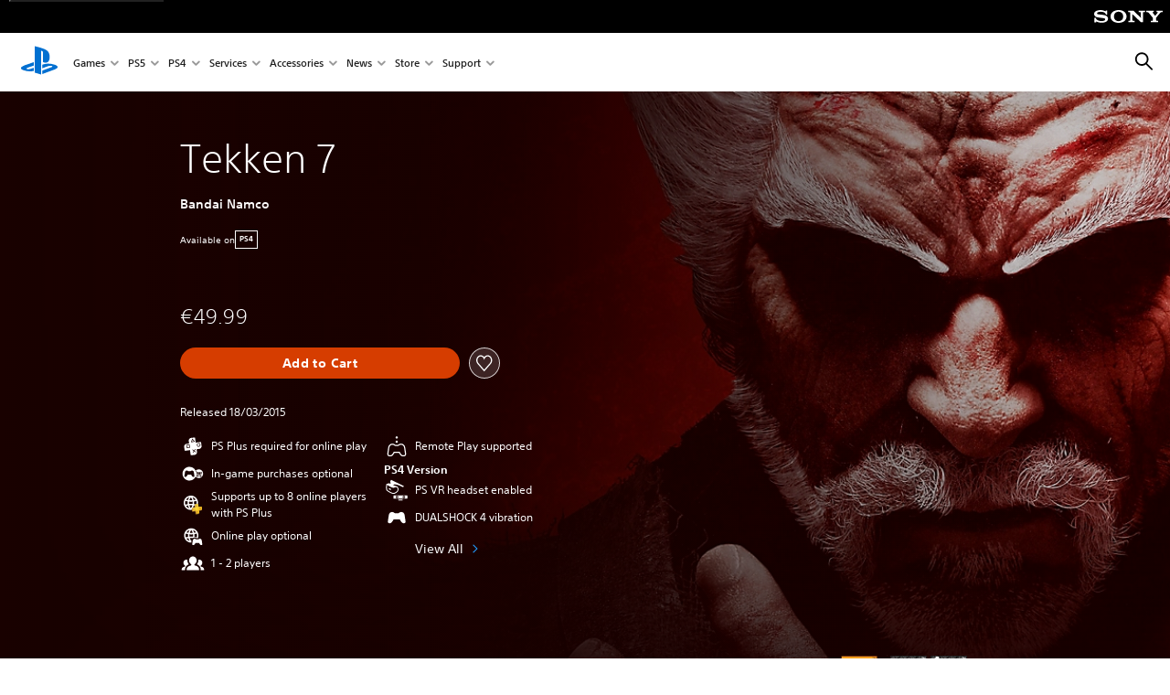

--- FILE ---
content_type: text/html;charset=utf-8
request_url: https://www.playstation.com/en-ie/games/tekken-7/
body_size: 56675
content:
<!DOCTYPE HTML><html lang="en-IE" xml:lang="en-IE" dir="ltr"><head><link rel="preload" media="(min-width: 768px) and (max-width: 1023px)" href="https://gmedia.playstation.com/is/image/SIEPDC/tekken-7-huge-hero-mobile-01-ps4-eu-21oct16?$1200px$" as="image"/><link rel="preload" media="(min-width: 1024px) and (max-width: 1366px)" href="https://gmedia.playstation.com/is/image/SIEPDC/tekken-7-huge-hero-mobile-01-ps4-eu-21oct16?$1600px$" as="image"/><link rel="preload" media="(min-width: 1367px) and (max-width: 1919px)" href="https://gmedia.playstation.com/is/image/SIEPDC/tekken-7-huge-hero-mobile-01-ps4-eu-21oct16?$2400px$" as="image"/><link rel="preload" media="(min-width: 1920px) and (max-width: 2999px)" href="https://gmedia.playstation.com/is/image/SIEPDC/tekken-7-huge-hero-mobile-01-ps4-eu-21oct16?$3200px$" as="image"/><link rel="preload" media="(min-width: 3000px)" href="https://gmedia.playstation.com/is/image/SIEPDC/tekken-7-huge-hero-mobile-01-ps4-eu-21oct16?$4000px$" as="image"/><title>Tekken 7 - PS4 Games | PlayStation (Ireland) </title><meta name="searchtitle" content="Tekken 7 - PS4 Games | PlayStation"/><link rel="preconnect" href="https://static.playstation.com" crossorigin/><link rel="preconnect" href="https://gmedia.playstation.com"/><link rel="dns-prefetch" href="https://static.playstation.com"/><link rel="dns-prefetch" href="https://gmedia.playstation.com"/><link rel="preconnect" href="https://web-toolbar.playstation.com" crossorigin/><link rel="dns-prefetch" href="https://web-toolbar.playstation.com"/><link rel="preconnect" href="https://assets.adobedtm.com" crossorigin/><link rel="dns-prefetch" href="https://assets.adobedtm.com"/><link rel="preconnect" href="https://fast.fonts.net" crossorigin/><link rel="dns-prefetch" href="https://fast.fonts.net"/><link rel="icon" type="image/png" href="https://gmedia.playstation.com/is/image/SIEPDC/ps-logo-favicon?$icon-16-16--t$" sizes="16x16"/><link rel="icon" type="image/png" href="https://gmedia.playstation.com/is/image/SIEPDC/ps-logo-favicon?$icon-32-32--t$" sizes="32x32"/><link rel="icon" type="image/png" href="https://gmedia.playstation.com/is/image/SIEPDC/ps-logo-favicon?$icon-96-96--t$" sizes="96x96"/><link rel="icon" type="image/png" href="https://gmedia.playstation.com/is/image/SIEPDC/ps-logo-favicon?$icon-128-128--t$" sizes="128x128"/><link rel="icon" type="image/png" href="https://gmedia.playstation.com/is/image/SIEPDC/ps-logo-favicon?$icon-196-196--t$" sizes="196x196"/><meta charset="UTF-8"/><meta name="description" content="Buy Tekken 7 on PS4. TEKKEN 7 resurrects the attitude, competitiveness, and showmanship to provide the ultimate fighting game experience."/><meta name="template" content="general-content"/><meta name="title" content="Tekken 7 - PS4 Games | PlayStation"/><meta name="pageType" content="game"/><meta property="fb:app_id" content="page-metadata-facebook-id"/><meta property="og:title" content="Tekken 7 - PS4 Games | PlayStation"/><meta name="twitter:title" content="Tekken 7 - PS4 Games | PlayStation"/><meta property="og:description" content="Buy Tekken 7 on PS4. TEKKEN 7 resurrects the attitude, competitiveness, and showmanship to provide the ultimate fighting game experience."/><meta name="twitter:description" content="Buy Tekken 7 on PS4. TEKKEN 7 resurrects the attitude, competitiveness, and showmanship to provide the ultimate fighting game experience."/><meta name="viewport" content="width=device-width, initial-scale=1.0, viewport-fit=cover"/><meta http-equiv="content-type" content="text/html; charset=UTF-8"/><link rel="canonical" href="https://www.playstation.com/en-ie/games/tekken-7/"/><meta name="search_id" content="games/tekken-7"/><meta name="google-site-verification" content="jvlMmfTRRTE3uPjvMTN9tBdat6DrAF6_bIxyrSVBisc"/><link rel="alternate" hreflang="th-th" href="https://www.playstation.com/th-th/games/tekken-7/"><link rel="alternate" hreflang="ja-jp" href="https://www.playstation.com/ja-jp/games/tekken-7/"><link rel="alternate" hreflang="ko-kr" href="https://www.playstation.com/ko-kr/games/tekken-7/"><link rel="alternate" hreflang="en-id" href="https://www.playstation.com/en-id/games/tekken-7/"><link rel="alternate" hreflang="zh-hans-hk" href="https://www.playstation.com/zh-hans-hk/games/tekken-7/"><link rel="alternate" hreflang="en-hk" href="https://www.playstation.com/en-hk/games/tekken-7/"><link rel="alternate" hreflang="zh-hant-hk" href="https://www.playstation.com/zh-hant-hk/games/tekken-7/"><link rel="alternate" hreflang="en-sg" href="https://www.playstation.com/en-sg/games/tekken-7/"><link rel="alternate" hreflang="en-my" href="https://www.playstation.com/en-my/games/tekken-7/"><link rel="alternate" hreflang="en-tw" href="https://www.playstation.com/en-tw/games/tekken-7/"><link rel="alternate" hreflang="en-vn" href="https://www.playstation.com/en-vn/games/tekken-7/"><link rel="alternate" hreflang="en-ph" href="https://www.playstation.com/en-ph/games/tekken-7/"><link rel="alternate" hreflang="en-th" href="https://www.playstation.com/en-th/games/tekken-7/"><link rel="alternate" hreflang="zh-hant-tw" href="https://www.playstation.com/zh-hant-tw/games/tekken-7/"><link rel="alternate" hreflang="es-ec" href="https://www.playstation.com/es-ec/games/tekken-7/"><link rel="alternate" hreflang="es-cr" href="https://www.playstation.com/es-cr/games/tekken-7/"><link rel="alternate" hreflang="es-bo" href="https://www.playstation.com/es-bo/games/tekken-7/"><link rel="alternate" hreflang="es-co" href="https://www.playstation.com/es-co/games/tekken-7/"><link rel="alternate" hreflang="es-ar" href="https://www.playstation.com/es-ar/games/tekken-7/"><link rel="alternate" hreflang="fr-ca" href="https://www.playstation.com/fr-ca/games/tekken-7/"><link rel="alternate" hreflang="es-gt" href="https://www.playstation.com/es-gt/games/tekken-7/"><link rel="alternate" hreflang="es-cl" href="https://www.playstation.com/es-cl/games/tekken-7/"><link rel="alternate" hreflang="es-pa" href="https://www.playstation.com/es-pa/games/tekken-7/"><link rel="alternate" hreflang="es-hn" href="https://www.playstation.com/es-hn/games/tekken-7/"><link rel="alternate" hreflang="es-uy" href="https://www.playstation.com/es-uy/games/tekken-7/"><link rel="alternate" hreflang="es-py" href="https://www.playstation.com/es-py/games/tekken-7/"><link rel="alternate" hreflang="es-ni" href="https://www.playstation.com/es-ni/games/tekken-7/"><link rel="alternate" hreflang="es-pe" href="https://www.playstation.com/es-pe/games/tekken-7/"><link rel="alternate" hreflang="es-mx" href="https://www.playstation.com/es-mx/games/tekken-7/"><link rel="alternate" hreflang="es-sv" href="https://www.playstation.com/es-sv/games/tekken-7/"><link rel="alternate" hreflang="pt-br" href="https://www.playstation.com/pt-br/games/tekken-7/"><link rel="alternate" hreflang="en-ca" href="https://www.playstation.com/en-ca/games/tekken-7/"><link rel="alternate" hreflang="en-us" href="https://www.playstation.com/en-us/games/tekken-7/"><link rel="alternate" hreflang="ar-lb" href="https://www.playstation.com/ar-lb/games/tekken-7/"><link rel="alternate" hreflang="en-lb" href="https://www.playstation.com/en-lb/games/tekken-7/"><link rel="alternate" hreflang="ar-bh" href="https://www.playstation.com/ar-bh/games/tekken-7/"><link rel="alternate" hreflang="en-bh" href="https://www.playstation.com/en-bh/games/tekken-7/"><link rel="alternate" hreflang="ar-kw" href="https://www.playstation.com/ar-kw/games/tekken-7/"><link rel="alternate" hreflang="en-kw" href="https://www.playstation.com/en-kw/games/tekken-7/"><link rel="alternate" hreflang="en-za" href="https://www.playstation.com/en-za/games/tekken-7/"><link rel="alternate" hreflang="sl-si" href="https://www.playstation.com/sl-si/games/tekken-7/"><link rel="alternate" hreflang="en-si" href="https://www.playstation.com/en-si/games/tekken-7/"><link rel="alternate" hreflang="en-tr" href="https://www.playstation.com/en-tr/games/tekken-7/"><link rel="alternate" hreflang="tr-tr" href="https://www.playstation.com/tr-tr/games/tekken-7/"><link rel="alternate" hreflang="ro-ro" href="https://www.playstation.com/ro-ro/games/tekken-7/"><link rel="alternate" hreflang="en-ro" href="https://www.playstation.com/en-ro/games/tekken-7/"><link rel="alternate" hreflang="de-at" href="https://www.playstation.com/de-at/games/tekken-7/"><link rel="alternate" hreflang="en-se" href="https://www.playstation.com/en-se/games/tekken-7/"><link rel="alternate" hreflang="sv-se" href="https://www.playstation.com/sv-se/games/tekken-7/"><link rel="alternate" hreflang="fr-be" href="https://www.playstation.com/fr-be/games/tekken-7/"><link rel="alternate" hreflang="nl-be" href="https://www.playstation.com/nl-be/games/tekken-7/"><link rel="alternate" hreflang="pl-pl" href="https://www.playstation.com/pl-pl/games/tekken-7/"><link rel="alternate" hreflang="fr-fr" href="https://www.playstation.com/fr-fr/games/tekken-7/"><link rel="alternate" hreflang="en-sk" href="https://www.playstation.com/en-sk/games/tekken-7/"><link rel="alternate" hreflang="sk-sk" href="https://www.playstation.com/sk-sk/games/tekken-7/"><link rel="alternate" hreflang="de-lu" href="https://www.playstation.com/de-lu/games/tekken-7/"><link rel="alternate" hreflang="fr-lu" href="https://www.playstation.com/fr-lu/games/tekken-7/"><link rel="alternate" hreflang="fr-ch" href="https://www.playstation.com/fr-ch/games/tekken-7/"><link rel="alternate" hreflang="it-ch" href="https://www.playstation.com/it-ch/games/tekken-7/"><link rel="alternate" hreflang="de-ch" href="https://www.playstation.com/de-ch/games/tekken-7/"><link rel="alternate" hreflang="fi-fi" href="https://www.playstation.com/fi-fi/games/tekken-7/"><link rel="alternate" hreflang="en-fi" href="https://www.playstation.com/en-fi/games/tekken-7/"><link rel="alternate" hreflang="hu-hu" href="https://www.playstation.com/hu-hu/games/tekken-7/"><link rel="alternate" hreflang="en-hu" href="https://www.playstation.com/en-hu/games/tekken-7/"><link rel="alternate" hreflang="en-in" href="https://www.playstation.com/en-in/games/tekken-7/"><link rel="alternate" hreflang="el-gr" href="https://www.playstation.com/el-gr/games/tekken-7/"><link rel="alternate" hreflang="en-gr" href="https://www.playstation.com/en-gr/games/tekken-7/"><link rel="alternate" hreflang="da-dk" href="https://www.playstation.com/da-dk/games/tekken-7/"><link rel="alternate" hreflang="en-mt" href="https://www.playstation.com/en-mt/games/tekken-7/"><link rel="alternate" hreflang="he-il" href="https://www.playstation.com/he-il/games/tekken-7/"><link rel="alternate" hreflang="en-il" href="https://www.playstation.com/en-il/games/tekken-7/"><link rel="alternate" hreflang="en-nz" href="https://www.playstation.com/en-nz/games/tekken-7/"><link rel="alternate" hreflang="en-pl" href="https://www.playstation.com/en-pl/games/tekken-7/"><link rel="alternate" hreflang="en-ie" href="https://www.playstation.com/en-ie/games/tekken-7/"><link rel="alternate" hreflang="en-cz" href="https://www.playstation.com/en-cz/games/tekken-7/"><link rel="alternate" hreflang="en-no" href="https://www.playstation.com/en-no/games/tekken-7/"><link rel="alternate" hreflang="no-no" href="https://www.playstation.com/no-no/games/tekken-7/"><link rel="alternate" hreflang="en-cy" href="https://www.playstation.com/en-cy/games/tekken-7/"><link rel="alternate" hreflang="ar-ae" href="https://www.playstation.com/ar-ae/games/tekken-7/"><link rel="alternate" hreflang="en-ae" href="https://www.playstation.com/en-ae/games/tekken-7/"><link rel="alternate" hreflang="en-hr" href="https://www.playstation.com/en-hr/games/tekken-7/"><link rel="alternate" hreflang="hr-hr" href="https://www.playstation.com/hr-hr/games/tekken-7/"><link rel="alternate" hreflang="ar-sa" href="https://www.playstation.com/ar-sa/games/tekken-7/"><link rel="alternate" hreflang="en-sa" href="https://www.playstation.com/en-sa/games/tekken-7/"><link rel="alternate" hreflang="en-dk" href="https://www.playstation.com/en-dk/games/tekken-7/"><link rel="alternate" hreflang="ar-om" href="https://www.playstation.com/ar-om/games/tekken-7/"><link rel="alternate" hreflang="en-om" href="https://www.playstation.com/en-om/games/tekken-7/"><link rel="alternate" hreflang="bg-bg" href="https://www.playstation.com/bg-bg/games/tekken-7/"><link rel="alternate" hreflang="en-bg" href="https://www.playstation.com/en-bg/games/tekken-7/"><link rel="alternate" hreflang="ar-qa" href="https://www.playstation.com/ar-qa/games/tekken-7/"><link rel="alternate" hreflang="en-qa" href="https://www.playstation.com/en-qa/games/tekken-7/"><link rel="alternate" hreflang="en-gb" href="https://www.playstation.com/en-gb/games/tekken-7/"><link rel="alternate" hreflang="en-au" href="https://www.playstation.com/en-au/games/tekken-7/"><link rel="alternate" hreflang="cs-cz" href="https://www.playstation.com/cs-cz/games/tekken-7/"><link rel="alternate" hreflang="pt-pt" href="https://www.playstation.com/pt-pt/games/tekken-7/"><link rel="alternate" hreflang="es-es" href="https://www.playstation.com/es-es/games/tekken-7/"><link rel="alternate" hreflang="it-it" href="https://www.playstation.com/it-it/games/tekken-7/"><link rel="alternate" hreflang="ru-ua" href="https://www.playstation.com/ru-ua/games/tekken-7/"><link rel="alternate" hreflang="uk-ua" href="https://www.playstation.com/uk-ua/games/tekken-7/"><link rel="alternate" hreflang="sr-rs" href="https://www.playstation.com/sr-rs/games/tekken-7/"><link rel="alternate" hreflang="de-de" href="https://www.playstation.com/de-de/games/tekken-7/"><link rel="alternate" hreflang="nl-nl" href="https://www.playstation.com/nl-nl/games/tekken-7/"><link rel="alternate" hreflang="en-is" href="https://www.playstation.com/en-is/games/tekken-7/"><link rel="alternate" href="https://www.playstation.com/country-selector/index.html" hreflang="x-default"/><link rel="preload" media="(max-width: 767px)" href="https://gmedia.playstation.com/is/image/SIEPDC/tekken-7-huge-hero-mobile-01-ps4-eu-21oct16?$800px$" as="image"/><link rel="preload" as="style" href="https://static.playstation.com/font-stack/v1/css/font-all.css"/><link rel="stylesheet" href="https://static.playstation.com/font-stack/v1/css/font-all.css"/><link rel="preload" as="style" href="https://static.playstation.com/font-stack/v1/css/font-sst-condensed.css"/><link rel="stylesheet" href="https://static.playstation.com/font-stack/v1/css/font-sst-condensed.css"/><script id="targetSegments" type="application/json"> [{"id":0,"name":"5F71962D"},{"id":1,"name":"B6123318"},{"id":2,"name":"2024B0F4"},{"id":3,"name":"5B5A825F"},{"id":4,"name":"084F335C"},{"id":5,"name":"7F4803CA"},{"id":6,"name":"98F02ECD"},{"id":7,"name":"274AF896"},{"id":8,"name":"B92E6D35"},{"id":9,"name":"0DE4522D"},{"id":10,"name":"7B27409A"},{"id":11,"name":"CC6C2C23"},{"id":12,"name":"FAF10240"},{"id":13,"name":"8DF632D6"},{"id":14,"name":"14FF636C"},{"id":15,"name":"63F853FA"},{"id":16,"name":"FD9CC659"},{"id":17,"name":"8A9BF6CF"},{"id":18,"name":"1392A775"},{"id":19,"name":"649597E3"},{"id":20,"name":"0D0CF3E2"},{"id":21,"name":"EBF6AFE3"},{"id":22,"name":"72FFFE59"},{"id":23,"name":"9B9C5B6C"},{"id":24,"name":"05F8CECF"},{"id":25,"name":"FF94F2AD"},{"id":26,"name":"8893C23B"},{"id":27,"name":"119A9381"},{"id":28,"name":"669DA317"},{"id":29,"name":"C051793C"},{"id":30,"name":"2932DC09"},{"id":31,"name":"5E35EC9F"},{"id":32,"name":"5445284C"},{"id":33,"name":"EFF71E5B"},{"id":34,"name":"234218DA"},{"id":35,"name":"BD268D79"},{"id":36,"name":"242FDCC3"},{"id":37,"name":"CA21BDEF"},{"id":38,"name":"5328EC55"},{"id":39,"name":"01F97F77"},{"id":40,"name":"F6EC2F1A"},{"id":41,"name":"76FE4FE1"},{"id":42,"name":"E89ADA42"},{"id":43,"name":"1F8F8A2F"},{"id":44,"name":"5BBEF5AB"},{"id":45,"name":"C5DA6008"},{"id":46,"name":"2CB9C53D"},{"id":47,"name":"B2DD509E"}] </script><link rel="preload" as="style" href="/etc.clientlibs/global_pdc/clientlibs/auto-clientlibs/pdc.vendor.min.f20960effad97314481de7f7dc8448b2.css" type="text/css"><link rel="stylesheet" href="/etc.clientlibs/global_pdc/clientlibs/auto-clientlibs/pdc.vendor.min.f20960effad97314481de7f7dc8448b2.css" type="text/css"><link rel="preload" as="style" href="/etc.clientlibs/global_pdc/clientlibs/clientlibs-jetstream.min.42e9e6b060559b03ab7e0b3569be89ed.css" type="text/css"><link rel="stylesheet" href="/etc.clientlibs/global_pdc/clientlibs/clientlibs-jetstream.min.42e9e6b060559b03ab7e0b3569be89ed.css" type="text/css"><link rel="preload" as="style" href="/etc.clientlibs/global_pdc/clientlibs/auto-clientlibs/pdc.designkit.min.e9215c0505283e427d7d1865939bfb0b.css" type="text/css"><link rel="stylesheet" href="/etc.clientlibs/global_pdc/clientlibs/auto-clientlibs/pdc.designkit.min.e9215c0505283e427d7d1865939bfb0b.css" type="text/css"><script type="text/javascript" src="/etc.clientlibs/global_pdc/clientlibs/auto-clientlibs/pdc.jquery.min.cf2fbbf84281d9ecbffb4993203d543b.js"></script><script type="text/javascript" src="/etc.clientlibs/global_pdc/clientlibs/auto-clientlibs/pdc.prelaunch.min.febf637718dde7a6b0ef56798a1b9338.js"></script><script src="//assets.adobedtm.com/3dc13bcabc29/e1d3c7e41fac/launch-c1f03f5b4bc6.min.js"></script><script type="text/javascript" src="/etc.clientlibs/global_pdc/clientlibs/auto-clientlibs/pdc.vendor.min.243bbd466f7c169eff3162d39e1be2b4.js" defer></script><script type="text/javascript" src="/etc.clientlibs/global_pdc/clientlibs/clientlibs-inaemvendor.min.d4f3a73ec26bc58fabfbfd7f152bf9a1.js" defer></script><script> window.schema_highlighter = { accountId: "Sony", outputCache: true }; </script><script async src="https://cdn.schemaapp.com/javascript/highlight.js"></script><meta name="wca-ssr-version" content="3.38.1-1.0"><meta name="wca-locale" content="en-IE"><meta name="wca-theme" content="light"><script id="wca-config-overrides" type="application/json"> {"feature":{"oneTrustNoticeEnabled":true},"client":{"webCheckout":{"unifiedCartEnabled":true}}}</script><link rel="preconnect" href="https://static.playstation.com" crossorigin><link rel="dns-prefetch" href="https://static.playstation.com"><link rel="preconnect" href="https://web.np.playstation.com/api/graphql/v1"><link rel="dns-prefetch" href="https://web.np.playstation.com/api/graphql/v1"><link rel="preconnect" href="https://image.api.playstation.com" crossorigin><link rel="dns-prefetch" href="https://image.api.playstation.com"><link rel="dns-prefetch" href="https://checkout.playstation.com"><link rel="preconnect" href="https://cdn.cookielaw.org" crossorigin><link rel="dns-prefetch" href="https://cdn.cookielaw.org"><link rel="stylesheet" href="https://static.playstation.com/base-styles/v0/psw-styles.css"><script id="wca-config" type="application/json"> {"env":"production","name":"@sie-private/web-commerce-anywhere","version":"3.38.1-1.0","gitBranch":"default-branch","gitSha":"24bb1e7a8b48bc7eb1fadfe2e23fd6c46a9e5713","psnAppVersion":"@sie-private/web-commerce-anywhere/3.38.1-1.0-24bb1e7a8b48bc7eb1fadfe2e23fd6c46a9e5713","isoenv":"psnnp/np","client":{"downloadHref":"https://library.playstation.com/recently-purchased","activateConsoleHref":"https://id.sonyentertainmentnetwork.com/id/management_ca/#/p/device_management","wishlistHref":"https://library.playstation.com/wishlist","webStore":{"origin":"https://store.playstation.com"},"cookieMonster":{"origin":"https://id.sonyentertainmentnetwork.com"},"productUrlSchema":"https://store.playstation.com/{locale}/product/{productId}","evidon":{"origin":"https://c.evidon.com"},"oneTrust":{"origin":"https://cdn.cookielaw.org"},"publicPath":"https://static.playstation.com/wca/v2/","manifest":{"src":{"core":{"js":["https://static.playstation.com/wca/v2/js/common.d9ef208fe1895fc702e3.js","https://static.playstation.com/wca/v2/js/ui-components.aac961be3474d7bb0f4d.js","https://static.playstation.com/wca/v2/js/main.c1fef32da341f2b6b0af.js","https://static.playstation.com/wca/v2/js/network.337266fc67495b7c257b.js","https://static.playstation.com/wca/v2/js/telemetry.6ec00fd5b9ec4ab72f9c.js","https://static.playstation.com/wca/v2/js/ui-framework.b63e4dd729e6360e79ce.js"],"css":[]},"addOns":{"js":["https://static.playstation.com/wca/v2/js/addOns.329b0b20c948f501210c.js"],"css":[]},"compatibilityNotices":{"js":["https://static.playstation.com/wca/v2/js/compatibilityNotices.4bad176cfd2848a2d681.js"],"css":[]},"contentRating":{"js":["https://static.playstation.com/wca/v2/js/contentRating.75650c0b94313f32fd06.js"],"css":[]},"ctaWithPrice":{},"footer":{"js":["https://static.playstation.com/wca/v2/js/footer.1743da32ab5a7c3c6139.js"],"css":[]},"friendsWhoPlay":{"js":["https://static.playstation.com/wca/v2/js/friendsWhoPlay.e8897ef5f4510737fc4e.js"],"css":[]},"gameBackgroundImage":{"js":["https://static.playstation.com/wca/v2/js/gameBackgroundImage.0e94ab9e2655d6d6dc0d.js"],"css":[]},"gameInfo":{"js":["https://static.playstation.com/wca/v2/js/gameInfo.069a7f4d6317e618f13e.js"],"css":[]},"gameOverview":{},"gameTitle":{"js":["https://static.playstation.com/wca/v2/js/gameTitle.5a104794d5281ef18414.js"],"css":[]},"legalText":{"js":["https://static.playstation.com/wca/v2/js/legalText.dfcacc708e696eb24e8d.js"],"css":[]},"upsell":{"js":["https://static.playstation.com/wca/v2/js/upsell.b6bbd1e97800364f9a38.js"],"css":[]},"accessibilityFeatures":{"js":["https://static.playstation.com/wca/v2/js/accessibilityFeatures.0d09b51209a6323f5657.js"],"css":[]},"mediaCarousel":{"js":["https://static.playstation.com/wca/v2/js/mediaCarousel.9b57948b2c02a0c26873.js"],"css":[]},"physicalProductMetadata":{"js":["https://static.playstation.com/wca/v2/js/physicalProductMetadata.7726a1be95f3a3d542f4.js"],"css":[]},"starRating":{"js":["https://static.playstation.com/wca/v2/js/starRating.00f55df96631007e37b9.js"],"css":[]},"tierDiscountBadge":{"js":["https://static.playstation.com/wca/v2/js/tierDiscountBadge.fb7a86fadc03605381b0.js"],"css":[]},"tierSelector":{"js":["https://static.playstation.com/wca/v2/js/tierSelector.7a9fb1014dcc5fe4a32e.js"],"css":[]},"tierSelectorFull":{"js":["https://static.playstation.com/wca/v2/js/tierSelectorFull.45c68dc1e41dff76f83c.js"],"css":[]}},"gensen":{"ar-ae":"https://static.playstation.com/wca/v2/gensen/ar-ae.7a47a09c.json","en-us":"https://static.playstation.com/wca/v2/gensen/en-us.b7eb197f.json","en-gb":"https://static.playstation.com/wca/v2/gensen/en-gb.11e880ea.json","bg-bg":"https://static.playstation.com/wca/v2/gensen/bg-bg.3f3762ee.json","cs-cz":"https://static.playstation.com/wca/v2/gensen/cs-cz.51dc4b11.json","da-dk":"https://static.playstation.com/wca/v2/gensen/da-dk.d284f326.json","de-de":"https://static.playstation.com/wca/v2/gensen/de-de.060eba4d.json","el-gr":"https://static.playstation.com/wca/v2/gensen/el-gr.c677e162.json","es-419":"https://static.playstation.com/wca/v2/gensen/es-419.0ddabf01.json","es-es":"https://static.playstation.com/wca/v2/gensen/es-es.23a479e4.json","fi-fi":"https://static.playstation.com/wca/v2/gensen/fi-fi.3d838c57.json","fr-ca":"https://static.playstation.com/wca/v2/gensen/fr-ca.bacd9c22.json","fr-fr":"https://static.playstation.com/wca/v2/gensen/fr-fr.50c5b0f0.json","he-il":"https://static.playstation.com/wca/v2/gensen/he-il.874e60f9.json","hr-hr":"https://static.playstation.com/wca/v2/gensen/hr-hr.867fccb0.json","hu-hu":"https://static.playstation.com/wca/v2/gensen/hu-hu.b26619ab.json","id-id":"https://static.playstation.com/wca/v2/gensen/id-id.8e1106e3.json","it-it":"https://static.playstation.com/wca/v2/gensen/it-it.46300acd.json","ja-jp":"https://static.playstation.com/wca/v2/gensen/ja-jp.1d2d9893.json","ko-kr":"https://static.playstation.com/wca/v2/gensen/ko-kr.23033b2b.json","nl-nl":"https://static.playstation.com/wca/v2/gensen/nl-nl.ef75e762.json","no-no":"https://static.playstation.com/wca/v2/gensen/no-no.b8149367.json","pl-pl":"https://static.playstation.com/wca/v2/gensen/pl-pl.e38a45ad.json","pt-br":"https://static.playstation.com/wca/v2/gensen/pt-br.259d7c1c.json","pt-pt":"https://static.playstation.com/wca/v2/gensen/pt-pt.e97edb5a.json","ro-ro":"https://static.playstation.com/wca/v2/gensen/ro-ro.1c8fa435.json","ru-ru":"https://static.playstation.com/wca/v2/gensen/ru-ru.058fb043.json","sk-sk":"https://static.playstation.com/wca/v2/gensen/sk-sk.f30b3446.json","sl-si":"https://static.playstation.com/wca/v2/gensen/sl-si.3477a66f.json","sr-rs":"https://static.playstation.com/wca/v2/gensen/sr-rs.059fe81c.json","sv-se":"https://static.playstation.com/wca/v2/gensen/sv-se.fcc973d1.json","th-th":"https://static.playstation.com/wca/v2/gensen/th-th.fbf42ee1.json","tr-tr":"https://static.playstation.com/wca/v2/gensen/tr-tr.b3176ac0.json","uk-ua":"https://static.playstation.com/wca/v2/gensen/uk-ua.c029e357.json","vi-vn":"https://static.playstation.com/wca/v2/gensen/vi-vn.6258b0e1.json","zh-hans":"https://static.playstation.com/wca/v2/gensen/zh-hans.a739e2f3.json","zh-hant":"https://static.playstation.com/wca/v2/gensen/zh-hant.cba414d8.json","zz-zz":"https://static.playstation.com/wca/v2/gensen/zz-zz.faa6b36f.json"}},"session":{"isSignedInCookie":"isSignedIn"},"webCheckout":{"name":"embeddedcart","clientId":"2dec2b13-57dc-4966-8294-6df0d627e109","origin":"https://checkout.playstation.com","loadTimeout":30000,"unifiedCartEnabled":false},"webCommerceAnywhere":{"origin":"https://web-commerce-anywhere.playstation.com"}},"staticAsset":{"iconOrigin":"https://static.playstation.com/icons/v0/","imageOrigin":"https://static.playstation.com/images/v0/","imageManagerOrigin":"https://image.api.playstation.com","fontsMain":"https://static.playstation.com/font-stack/v1/css/font-all-no-italic.css","stylesMain":"https://static.playstation.com/base-styles/v0/psw-styles.css"},"feature":{"queryWhitelist":true,"telemetryReporting":true,"enableUpsellCtas":true,"enableWishlistCta":true,"telemetrySamplingThreshold":10,"evidonNoticeEnabled":false,"enableEvidonScript":false,"oneTrustNoticeEnabled":true,"enableOneTrustScript":true,"enableBundling":false,"enableTierSelectorFull":false,"enableDynamicBenefitList":false},"service":{"gql":{"origin":"https://web.np.playstation.com/api/graphql/v1"},"sbahn":{"proxyUrl":null}}} </script><script defer crossorigin src="https://static.playstation.com/wca/v2/js/common.d9ef208fe1895fc702e3.js" type="application/javascript"></script><script defer crossorigin src="https://static.playstation.com/wca/v2/js/ui-components.aac961be3474d7bb0f4d.js" type="application/javascript"></script><script defer crossorigin src="https://static.playstation.com/wca/v2/js/main.c1fef32da341f2b6b0af.js" type="application/javascript"></script><script defer crossorigin src="https://static.playstation.com/wca/v2/js/network.337266fc67495b7c257b.js" type="application/javascript"></script><script defer crossorigin src="https://static.playstation.com/wca/v2/js/telemetry.6ec00fd5b9ec4ab72f9c.js" type="application/javascript"></script><script defer crossorigin src="https://static.playstation.com/wca/v2/js/ui-framework.b63e4dd729e6360e79ce.js" type="application/javascript"></script><script id="mfe-jsonld-tags" type="application/ld+json">{"@context":"http://schema.org","@type":"Product","name":"TEKKEN 7","category":"Full Game","description":"Discover the epic conclusion of the Mishima clan and unravel the reasons behind each step of their ceaseless fight. Powered by Unreal Engine 4, TEKKEN 7 features stunning story-driven cinematic battles and intense duels that can be enjoyed with friends and rivals alike through innovative fight mechanics. Love, Revenge, Pride. Everyone has a reason to fight. Values are what define us and make us human, regardless of our strengths and weaknesses. There are no wrong motivations, just the path we choose to take. Expand your fighters journey by purchasing the Tekken 7 Season Pass separately and gain access to stunning additional content. In addition, on PS5™ consoles PlayStation Camera adaptor for PS Camera is required no purchase necessary go to Playstation.comcamera-adaptor. ","sku":"EP0700-CUSA06014_00-PS4TEKKEN7000001","image":"https://image.api.playstation.com/cdn/EP0700/CUSA06014_00/60LMXmTtlbr3RwGglLc9awmBpcFRCC5S.png","offers":{"@type":"Offer","price":49.99,"priceCurrency":"EUR"}}</script><meta property="og:url" content="https://www.playstation.com/en-ie/games/tekken-7"><meta property="og:type" content="game"><meta property="og:image" content="https://image.api.playstation.com/cdn/EP0700/CUSA06014_00/60LMXmTtlbr3RwGglLc9awmBpcFRCC5S.png"><meta property="og:locale" content="en_ie"><meta property="og:site_name" content="PlayStation"><meta name="twitter:card" content="twitter"><meta name="twitter:image:src" content="https://image.api.playstation.com/cdn/EP0700/CUSA06014_00/60LMXmTtlbr3RwGglLc9awmBpcFRCC5S.png"><meta name="twitter:site" content="@PlayStation"><meta name="twitter:creator" content="@PlayStation"><meta name="image" content="https://image.api.playstation.com/gs2-sec/appkgo/prod/CUSA06014_00/3/i_1a82139fdf9aaeed91d74a6aef4e8c81e714779772e1f454da9c9afab7f9b3f3/i/icon0.png"/><meta name="release_date_timestamp" content="1496358000000"/><meta name="releaseDate" content="2017-06-01T23:00:00Z"/><meta name="genres" content="Fighting,Action"/><meta name="name" content="TEKKEN 7"/><meta name="publisher" content="BANDAI NAMCO ENTERTAINMENT EUROPE"/><meta name="contentRating" content="PEGI_16"/><meta name="platformRank" content="5"/><meta name="productType" content="FULL_GAME"/><meta name="searchtitle" content="Tekken 7 - PS4 Games | PlayStation"/><meta name="platforms" content="PS4"/><script type="application/ld+json"> [{"@context":"https://schema.org","@type":"VideoObject","name":"TEKKEN 7 - Story Trailer | PS4","description":"https://www.playstation.com/en-us/games/tekken-7-ps4/\n\nSome fight for honor, duty, revenge, or debts that can never be paid. The Best Fights are Personal and every obstacle on the way will define you. Get ready for the next battle with the best-selling fighting game series!\n\nhttp://tk7.tekken.com/\n\nTEKKEN™ 7 & ©BANDAI NAMCO Entertainment Inc.","thumbnailUrl":"https://i.ytimg.com/vi_webp/BNmkcYt0LP4/maxresdefault.webp","contentUrl":"https://www.youtube.com/watch?v=BNmkcYt0LP4","uploadDate":"2017-05-24T00:27:21Z"},{"@context":"https://schema.org","@type":"VideoObject","name":"Tekken 7 – Launch Trailer | PS4","description":"https://www.playstation.com/en-us/games/tekken-7-ps4/\n\nIt's time to BRING THE FIGHT! TEKKEN 7 is now available on PS4. Pick up the premier 3D fighting game today.\n\nhttp://tk7.tekken.com/","thumbnailUrl":"https://i.ytimg.com/vi_webp/1V-_q3SKh5w/maxresdefault.webp","contentUrl":"https://www.youtube.com/watch?v=1V-_q3SKh5w","uploadDate":"2017-06-02T13:00:00Z"}] </script><script type="application/ld+json"> {"@context":"https://schema.org","@type":"BreadcrumbList","itemListElement":[{"@type":"ListItem","position":1,"name":"Home","item":"https://www.playstation.com/en-ie/"},{"@type":"ListItem","position":2,"name":"Games ","item":"https://www.playstation.com/en-ie/games/"},{"@type":"ListItem","position":3,"name":"Tekken 7 - PS4 Games | PlayStation"}]} </script></head><body class="basepage page basicpage" data-template="general-content" data-region="EMEA" data-locale="en-ie" data-mercury-locale="en_IE" data-page-category="Game Detail" data-age-gate-type="DOB" data-date-format="dd/MM/YYYY" data-age-threshold="18" data-cookie-timeout="30" data-base-io-url="https://io.playstation.com" data-wc-api="https://web-commerce-anywhere.playstation.com" data-arkham-api="https://web.np.playstation.com" data-store-disabled="true" data-store-lang="en" data-store-locale="ie" data-game-info="{&#34;name&#34;:&#34;Tekken 7&#34;,&#34;category&#34;:&#34;FULL_GAME&#34;,&#34;attributes&#34;:{&#34;developer&#34;:&#34;Bandai Namco&#34;,&#34;publisher&#34;:&#34;Bandai Namco&#34;,&#34;releaseDate&#34;:&#34;Out Now&#34;,&#34;genre&#34;:&#34;Fighting&#34;,&#34;ageRating&#34;:&#34;For 16+&#34;,&#34;id&#34;:&#34;&#34;}}" data-product-info="{&#34;compatibilityNotices&#34;:[&#34;NO_OF_PLAYERS&#34;,&#34;NO_OF_NETWORK_PLAYERS_PS_PLUS&#34;,&#34;PLAYSTATION_VR_REQUIRED&#34;,&#34;PLAYSTATION_VR_ENABLED&#34;,&#34;DUALSHOCK4_VIBRATION&#34;,&#34;REMOTE_PLAY_SUPPORTED&#34;,&#34;ONLINE_PLAY_MODE&#34;,&#34;IN_GAME_PURCHASES&#34;,&#34;PS_PLUS_REQUIRED&#34;],&#34;conceptId&#34;:&#34;222022&#34;,&#34;contentRating&#34;:&#34;PEGI_16&#34;,&#34;genres&#34;:[&#34;FIGHTING&#34;,&#34;ACTION&#34;],&#34;hasAddons&#34;:true,&#34;hasContentRating&#34;:true,&#34;hasPublisherLegal&#34;:false,&#34;hasSellableItems&#34;:true,&#34;hasUpsells&#34;:true,&#34;image&#34;:&#34;https://image.api.playstation.com/gs2-sec/appkgo/prod/CUSA06014_00/3/i_1a82139fdf9aaeed91d74a6aef4e8c81e714779772e1f454da9c9afab7f9b3f3/i/icon0.png&#34;,&#34;minimumAge&#34;:16,&#34;name&#34;:&#34;TEKKEN 7&#34;,&#34;platforms&#34;:[&#34;PS4&#34;],&#34;productId&#34;:&#34;EP0700-CUSA06014_00-PS4TEKKEN7000001&#34;,&#34;price&#34;:49.99,&#34;priceCurrency&#34;:&#34;EUR&#34;,&#34;productType&#34;:&#34;FULL_GAME&#34;,&#34;publisher&#34;:&#34;BANDAI NAMCO ENTERTAINMENT EUROPE&#34;,&#34;releaseDate&#34;:&#34;2017-06-01T23:00:00Z&#34;,&#34;skuIds&#34;:[&#34;EP0700-CUSA06014_00-ORIGINALS0000000-E001&#34;,&#34;EP0700-CUSA06014_00-PS4TEKKEN7000001-E004&#34;,&#34;EP0700-CUSA06014_00-DEFINITIVE000000-E001&#34;],&#34;skus&#34;:[{&#34;conceptId&#34;:&#34;222022&#34;,&#34;contentRating&#34;:&#34;PEGI_16&#34;,&#34;skuId&#34;:&#34;EP0700-CUSA06014_00-ORIGINALS0000000-E001&#34;,&#34;price&#34;:14.99,&#34;priceCurrency&#34;:&#34;EUR&#34;,&#34;genres&#34;:[&#34;FIGHTING&#34;,&#34;ACTION&#34;],&#34;name&#34;:&#34;TEKKEN 7 - Originals Edition&#34;,&#34;productId&#34;:&#34;EP0700-CUSA06014_00-ORIGINALS0000000&#34;,&#34;productType&#34;:&#34;GAME_BUNDLE&#34;,&#34;publisher&#34;:&#34;BANDAI NAMCO ENTERTAINMENT EUROPE&#34;,&#34;releaseDate&#34;:&#34;2021-11-23T00:00:00Z&#34;},{&#34;conceptId&#34;:&#34;222022&#34;,&#34;contentRating&#34;:&#34;PEGI_16&#34;,&#34;skuId&#34;:&#34;EP0700-CUSA06014_00-PS4TEKKEN7000001-E004&#34;,&#34;price&#34;:49.99,&#34;priceCurrency&#34;:&#34;EUR&#34;,&#34;genres&#34;:[&#34;FIGHTING&#34;,&#34;ACTION&#34;],&#34;name&#34;:&#34;TEKKEN 7&#34;,&#34;productId&#34;:&#34;EP0700-CUSA06014_00-PS4TEKKEN7000001&#34;,&#34;productType&#34;:&#34;FULL_GAME&#34;,&#34;publisher&#34;:&#34;BANDAI NAMCO ENTERTAINMENT EUROPE&#34;,&#34;releaseDate&#34;:&#34;2017-06-01T23:00:00Z&#34;},{&#34;conceptId&#34;:&#34;222022&#34;,&#34;contentRating&#34;:&#34;PEGI_16&#34;,&#34;skuId&#34;:&#34;EP0700-CUSA06014_00-DEFINITIVE000000-E001&#34;,&#34;price&#34;:119.99,&#34;priceCurrency&#34;:&#34;EUR&#34;,&#34;genres&#34;:[&#34;FIGHTING&#34;,&#34;ACTION&#34;],&#34;name&#34;:&#34;TEKKEN 7 - Definitive Edition&#34;,&#34;productId&#34;:&#34;EP0700-CUSA06014_00-DEFINITIVE000000&#34;,&#34;productType&#34;:&#34;GAME_BUNDLE&#34;,&#34;publisher&#34;:&#34;BANDAI NAMCO ENTERTAINMENT EUROPE&#34;,&#34;releaseDate&#34;:&#34;2021-11-23T00:00:00Z&#34;}]}" data-advanced-age-gate="true" data-rating-age-threshold="16" data-auto-trigger-gated-page="false" data-sf-custom-domain="https://sie-calypso.my.salesforce.com" data-sf-env-1="https://ps-support.playstation.com" data-sf-env-2="https://service.force.com" data-sf-id="00D3h00000669Bv" data-sf-base-live-agent-content-url="https://c.la1-core1.sfdc-8tgtt5.salesforceliveagent.com/content" data-sf-base-live-agent-url="https://d.la1-core1.sfdc-8tgtt5.salesforceliveagent.com/chat" data-run-mode="publish"><script src="/etc.clientlibs/global_pdc/clientlibs/auto-clientlibs/pdc.preload.min.184c0cecddcbcfaa8b016a1d86ceaf15.js"></script><section id="shared-nav-root"><div id="shared-nav-container"><header id="shared-nav"><div id='sb-social-toolbar-root'></div></header></div></section><div class="root"><div class="gdk root container responsivegrid" id="gdk__content"><div class=" cmp-container"><div class="root"><div class="gdk root container responsivegrid"><div class=" cmp-container"><div class="gamehero"><div class="game-hero__wrapper +hasStarRating gpdc-section theme--dark game-hero--full +r@mobile--5-4 +hasBatarang" data-hero-custom-theme-color="#190100" data-analytics="{&#34;asset-tablet&#34;:&#34;https://gmedia.playstation.com/is/image/SIEPDC/tekken-7-huge-hero-desktop-tablet-01-ps4-eu-21oct16&#34;,&#34;asset-mobile&#34;:&#34;https://gmedia.playstation.com/is/image/SIEPDC/tekken-7-huge-hero-mobile-01-ps4-eu-21oct16&#34;,&#34;asset-type-tablet&#34;:&#34;image&#34;,&#34;asset-type-mobile&#34;:&#34;image&#34;,&#34;label&#34;:&#34;Tekken 7&#34;}"><div class="game-hero"><div class="game-hero__keyart"><div><div class="media-block media-block--bg gradient--none@tablet object-position@mobile--tl +t-b object-position@tablet--c object-position@desktop--c +t-b@tablet +blur-bg--none@tablet +halftone--none@tablet none" data-component="bg-image" data-auto-pause-play="true" data-gradient-theme="#1F1F1F" data-gradient-theme-tablet="#1F1F1F" data-scroll-effect="none"><div class="media-block__inner"><figure itemscope itemtype="http://schema.org/ImageObject" class="media-block__figure opacity--100 opacity@tablet--100 opacity@desktop--100"><picture class="media-block__img lozad" data-alt="Tekken 7"><source srcset="https://gmedia.playstation.com/is/image/SIEPDC/tekken-7-huge-hero-desktop-tablet-01-ps4-eu-21oct16?$4000px$" media="(min-width: 3000px)"/><source srcset="https://gmedia.playstation.com/is/image/SIEPDC/tekken-7-huge-hero-desktop-tablet-01-ps4-eu-21oct16?$3200px$" media="(min-width: 1920px)"/><source srcset="https://gmedia.playstation.com/is/image/SIEPDC/tekken-7-huge-hero-desktop-tablet-01-ps4-eu-21oct16?$2400px$" media="(min-width: 1367px)"/><source srcset="https://gmedia.playstation.com/is/image/SIEPDC/tekken-7-huge-hero-desktop-tablet-01-ps4-eu-21oct16?$1600px$" media="(min-width: 1024px)"/><source srcset="https://gmedia.playstation.com/is/image/SIEPDC/tekken-7-huge-hero-desktop-tablet-01-ps4-eu-21oct16?$1200px$" media="(min-width: 768px)"/><source srcset="https://gmedia.playstation.com/is/image/SIEPDC/tekken-7-huge-hero-mobile-01-ps4-eu-21oct16?$800px$" media="(min-width: 320px)"/><noscript><img itemprop="contentUrl" src="https://gmedia.playstation.com/is/image/SIEPDC/tekken-7-huge-hero-desktop-tablet-01-ps4-eu-21oct16?$100px$" alt="Tekken 7"/></noscript></picture></figure></div><div class="media-block__overlay"></div></div></div></div><div class="content-grid"><div class="box game-hero__title-content"><h1 class="game-title">Tekken 7</h1><div class="publisher">Bandai Namco</div><div class="platform-badge"><div class="icon-label txt-style-utility">Available on</div><span class="txt-style-tag">PS4</span></div><script id="ratings-i18n" type="application/json" data-bv-review-rating-api="false"> { "config": { "catalogURL": "https://web.np.playstation.com/api/sessionProxy/v2/pdc/catalog/products" }, "ratingStrings": { "largeThousands": "K", "largeMillions": "M", "largeBillions": "B", "ratingAltText": "This has a rating of {rating}", "noRatingAvailable": "No Ratings" } } </script><div class="star-rating"><a href="#star-rating" rel="nofollow"><div class="rating rating__animate visibility--hidden" data-component="rating" data-rating="" style="--rating: 0; --offset: 0; --star-size: var(--text-4); --star-spacing: var(--space-4)"><div class="rating__number txt-style-base txt-style-base--m-0"></div><div class="rating__stars" aria-label=""></div><div class="rating__count txt-style-base txt-style-base--m-0"></div></div></a></div><script id="env:f98aa2c0-f260-11f0-9633-6bc53c35b0b0" type="application/json">{"args":{"conceptId":"222022"},"overrides":{"locale":"en-ie","theme":"dark"},"cache":{"Concept:222022":{"id":"222022","__typename":"Concept","defaultProduct":{"__ref":"Product:EP0700-CUSA06014_00-PS4TEKKEN7000001"},"isAnnounce":false,"products":[{"__ref":"Product:EP0700-CUSA06014_00-ORIGINALS0000000"},{"__ref":"Product:EP0700-CUSA06014_00-PS4TEKKEN7000001"},{"__ref":"Product:EP0700-CUSA06014_00-DEFINITIVE000000"}],"releaseDate":{"__typename":"ReleaseDate","type":"DAY_MONTH_YEAR","value":"2017-06-01T00:00:00Z"},"isInWishlist":false,"isWishlistable":false},"Sku:EP0700-CUSA06014_00-PS4TEKKEN7000001-E004":{"id":"EP0700-CUSA06014_00-PS4TEKKEN7000001-E004","__typename":"Sku","name":"Game"},"GameCTA:ADD_TO_CART:ADD_TO_CART:EP0700-CUSA06014_00-PS4TEKKEN7000001-E004:OUTRIGHT":{"id":"ADD_TO_CART:ADD_TO_CART:EP0700-CUSA06014_00-PS4TEKKEN7000001-E004:OUTRIGHT","__typename":"GameCTA","local":{"ctaLabel":"msgid_add_cart","ctaType":"purchase","serviceIcons":[],"priceOrText":"€49.99","originalPrice":"","offerLabel":null,"offerAvailability":null,"ctaDataTrack":{"eventName":"add to cart","label":"add to cart","elementType":"button","sku":"EP0700-CUSA06014_00-PS4TEKKEN7000001-E004","userActionFlag":false},"ctaDataTrackClick":"ctaWithPrice:addToCart","telemetryMeta":{"ctaSubType":"add_to_cart","ctaType":"GAME_CTA","interactCta":"add to cart","interactAction":"click add to cart","skuDetail":{"skuId":"EP0700-CUSA06014_00-PS4TEKKEN7000001-E004","skuPriceDetail":[{"rewardId":"","offerCampaignId":null,"originalPriceFormatted":"€49.99","originalPriceValue":4999,"discountPriceFormatted":"€49.99","discountPriceValue":4999,"priceCurrencyCode":"EUR","offerBranding":"NONE","offerQualification":[],"offerExclusive":false,"offerApplied":false,"offerApplicability":"APPLICABLE","offerIsTiedToSubscription":false}]}}},"type":"ADD_TO_CART","hasLinkedConsole":false,"action":{"__typename":"Action","type":"ADD_TO_CART","param":[{"__typename":"ActionParam","name":"skuId","value":"EP0700-CUSA06014_00-PS4TEKKEN7000001-E004"},{"__typename":"ActionParam","name":"rewardId","value":"OUTRIGHT"},{"__typename":"ActionParam","name":"conceptId","value":"222022"}]},"meta":{"__typename":"CTAMeta","upSellService":"NONE","exclusive":false,"playabilityDate":null,"ineligibilityReasons":[]},"price":{"__typename":"Price","basePrice":"€49.99","discountedPrice":"€49.99","discountText":null,"serviceBranding":["NONE"],"endTime":null,"upsellText":null,"basePriceValue":4999,"discountedValue":4999,"currencyCode":"EUR","qualifications":[],"applicability":"APPLICABLE","campaignId":null,"rewardId":"","isFree":false,"isExclusive":false,"isTiedToSubscription":false,"history":null}},"Product:EP0700-CUSA06014_00-PS4TEKKEN7000001":{"id":"EP0700-CUSA06014_00-PS4TEKKEN7000001","__typename":"Product","invariantName":"TEKKEN 7","name":"TEKKEN 7","npTitleId":"CUSA06014_00","concept":{"__ref":"Concept:222022"},"skus":[{"__ref":"Sku:EP0700-CUSA06014_00-PS4TEKKEN7000001-E004"}],"isAgeRestricted":false,"activeCtaId":"ADD_TO_CART:ADD_TO_CART:EP0700-CUSA06014_00-PS4TEKKEN7000001-E004:OUTRIGHT","webctas":[{"__ref":"GameCTA:ADD_TO_CART:ADD_TO_CART:EP0700-CUSA06014_00-PS4TEKKEN7000001-E004:OUTRIGHT"}],"isInWishlist":false,"isWishlistable":true},"Sku:EP0700-CUSA06014_00-ORIGINALS0000000-E001":{"id":"EP0700-CUSA06014_00-ORIGINALS0000000-E001","__typename":"Sku","name":"Game"},"Product:EP0700-CUSA06014_00-ORIGINALS0000000":{"id":"EP0700-CUSA06014_00-ORIGINALS0000000","__typename":"Product","name":"TEKKEN 7 - Originals Edition","skus":[{"__ref":"Sku:EP0700-CUSA06014_00-ORIGINALS0000000-E001"}]},"Sku:EP0700-CUSA06014_00-DEFINITIVE000000-E001":{"id":"EP0700-CUSA06014_00-DEFINITIVE000000-E001","__typename":"Sku","name":"Game"},"Product:EP0700-CUSA06014_00-DEFINITIVE000000":{"id":"EP0700-CUSA06014_00-DEFINITIVE000000","__typename":"Product","name":"TEKKEN 7 - Definitive Edition","skus":[{"__ref":"Sku:EP0700-CUSA06014_00-DEFINITIVE000000-E001"}]},"ROOT_QUERY":{"__typename":"Query","conceptRetrieve({\"conceptId\":\"222022\"})":{"__ref":"Concept:222022"}}},"translations":{"msgid_add_cart":"Add to Cart","msgid_add_wishlist":"Add to Wishlist"}}</script><div data-mfe-name="ctaWithPrice" class="psw-root psw-dark-theme" data-initial="env:f98aa2c0-f260-11f0-9633-6bc53c35b0b0"><div data-qa="mfeCtaMain" aria-hidden="true" class="psw-c-bg-0 psw-l-anchor psw-l-stack-left" data-reactroot=""><div class="psw-fade-out psw-fill-x" style="visibility:hidden"><label data-qa="mfeCtaMain#offer0" class="psw-label psw-l-inline psw-l-line-left psw-interactive psw-c-bg-0 psw-l-anchor psw-fill-x"><div class="psw-l-anchor psw-l-stack-left psw-fill-x"><span class="psw-fill-x psw-l-line-left"><span class="psw-l-line-left psw-l-line-wrap"><span data-qa="mfeCtaMain#offer0#finalPrice" class="psw-t-title-m">€49.99</span></span></span></div></label><div class="psw-m-t-6 psw-fill-x" data-qa="mfeCtaMain#cta"><div class="psw-fill-x" data-flip-key="cta-action-0"><div style="perspective:2000px;transition:height 400ms ease, opacity 400ms ease" class="psw-l-anchor" aria-hidden="false" data-qa="inline-toast"><div style="transform:translateZ(-NaNpx);transform-style:preserve-3d"><div style="transition:transform 300ms ease-in;transform-style:preserve-3d;transform:rotateX(0deg)"><div aria-hidden="true" data-qa="inline-toast#cta-spacer" class="psw-l-line-left psw-hidden"><button data-qa="inline-toast#hiddenCta" data-track="{&quot;eventInfo&quot;:{&quot;eventAction&quot;:&quot;click&quot;,&quot;eventName&quot;:&quot;add to cart&quot;},&quot;attributes&quot;:{&quot;moduleName&quot;:&quot;pricing cta&quot;,&quot;assetName&quot;:&quot;&quot;,&quot;label&quot;:&quot;add to cart&quot;,&quot;position&quot;:&quot;1&quot;,&quot;linkUrl&quot;:&quot;&quot;,&quot;elementType&quot;:&quot;button&quot;,&quot;userActionFlag&quot;:false,&quot;sku&quot;:&quot;EP0700-CUSA06014_00-PS4TEKKEN7000001-E004&quot;}}" data-track-click="ctaWithPrice:addToCart" data-telemetry-meta="{&quot;conceptId&quot;:&quot;222022&quot;,&quot;ctaIndex&quot;:0,&quot;ctaSubType&quot;:&quot;add_to_cart&quot;,&quot;ctaType&quot;:&quot;GAME_CTA&quot;,&quot;interactAction&quot;:&quot;click add to cart&quot;,&quot;interactCta&quot;:&quot;add to cart&quot;,&quot;productId&quot;:&quot;EP0700-CUSA06014_00-PS4TEKKEN7000001&quot;,&quot;productDetail&quot;:[{&quot;productId&quot;:&quot;EP0700-CUSA06014_00-PS4TEKKEN7000001&quot;,&quot;productName&quot;:&quot;TEKKEN 7&quot;,&quot;productToSkuIds&quot;:[&quot;EP0700-CUSA06014_00-PS4TEKKEN7000001-E004&quot;],&quot;productPriceDetail&quot;:[{&quot;rewardId&quot;:&quot;&quot;,&quot;offerCampaignId&quot;:null,&quot;originalPriceFormatted&quot;:&quot;€49.99&quot;,&quot;originalPriceValue&quot;:4999,&quot;discountPriceFormatted&quot;:&quot;€49.99&quot;,&quot;discountPriceValue&quot;:4999,&quot;priceCurrencyCode&quot;:&quot;EUR&quot;,&quot;offerBranding&quot;:&quot;NONE&quot;,&quot;offerQualification&quot;:[],&quot;offerExclusive&quot;:false,&quot;offerApplied&quot;:false,&quot;offerApplicability&quot;:&quot;APPLICABLE&quot;,&quot;offerIsTiedToSubscription&quot;:false}]}],&quot;skuDetail&quot;:[{&quot;skuId&quot;:&quot;EP0700-CUSA06014_00-PS4TEKKEN7000001-E004&quot;,&quot;skuPriceDetail&quot;:[{&quot;rewardId&quot;:&quot;&quot;,&quot;offerCampaignId&quot;:null,&quot;originalPriceFormatted&quot;:&quot;€49.99&quot;,&quot;originalPriceValue&quot;:4999,&quot;discountPriceFormatted&quot;:&quot;€49.99&quot;,&quot;discountPriceValue&quot;:4999,&quot;priceCurrencyCode&quot;:&quot;EUR&quot;,&quot;offerBranding&quot;:&quot;NONE&quot;,&quot;offerQualification&quot;:[],&quot;offerExclusive&quot;:false,&quot;offerApplied&quot;:false,&quot;offerApplicability&quot;:&quot;APPLICABLE&quot;,&quot;offerIsTiedToSubscription&quot;:false}],&quot;skuName&quot;:&quot;Game&quot;}],&quot;titleId&quot;:&quot;CUSA06014_00&quot;}" id="" class="psw-fill-x dtm-track psw-button psw-b-0 psw-t-button psw-l-line-center psw-button-sizing psw-button-sizing--medium psw-purchase-button psw-solid-button" aria-disabled="false" type="button" name="" value=""><span class="psw-fill-x psw-t-truncate-1 psw-l-space-x-2 ">Add to Cart</span></button><button data-qa="inline-toast#hiddenCta" data-track-click="ctaWithPrice:addToWishlist" data-telemetry-meta="{&quot;productId&quot;:&quot;EP0700-CUSA06014_00-PS4TEKKEN7000001&quot;,&quot;conceptId&quot;:null}" id="" class="psw-m-l-4 psw-button psw-b-0 psw-t-button psw-l-line-center psw-button-sizing psw-button-sizing--medium psw-button-sizing--icon-only psw-secondary-button psw-solid-button psw-with-icon" aria-disabled="false" type="button" name="" value=""><span class="psw-fill-x psw-l-line-center "><span data-qa="inline-toast#hiddenCta#icon" class="psw-icon psw-icon--unfavorite psw-icon psw-icon-size-2 psw-icon--unfavorite"><div class="psw-hide" data-original-icon-id="ps-icon:unfavorite"><svg xmlns="http://www.w3.org/2000/svg"><symbol id="ps-icon:unfavorite:489" viewbox="0 0 64 64"><path fill-rule="nonzero" stroke="none" stroke-width="1" d="M40.045 12.5c3.052 0 5.9 1.388 7.98 3.785 2.045 2.35 3.205 5.503 3.205 8.859 0 3.222-1.073 6.266-2.97 8.583l-.232.274-16.663 19.161L14.71 34.003c-2.046-2.344-3.208-5.501-3.211-8.859 0-3.35 1.164-6.503 3.21-8.86 2.086-2.398 4.931-3.787 7.975-3.784 3.054 0 5.903 1.387 7.98 3.78.186.213.365.435.537.667l.163.229.164-.231c.086-.116.173-.229.262-.34l.272-.324c2.084-2.398 4.93-3.784 7.982-3.781zm5.715 5.753c-1.529-1.762-3.562-2.753-5.717-2.753-2.153-.002-4.185.987-5.718 2.751-.535.613-1.005 1.362-1.41 2.236l-.17.383-1.385 3.26-1.377-3.264c-.435-1.032-.962-1.909-1.58-2.615-1.528-1.76-3.562-2.751-5.72-2.751-2.144-.002-4.176.99-5.709 2.751-1.568 1.808-2.474 4.262-2.474 6.892.002 2.519.826 4.871 2.264 6.641l.21.249L31.365 48.59l14.398-16.557c1.492-1.716 2.383-4.033 2.46-6.531l.006-.358c0-2.518-.822-4.867-2.26-6.642l-.21-.25z"/></symbol></svg></div><svg role="img"><title>Add to Wishlist</title><use href="#ps-icon:unfavorite:489"></use></svg></span></span></button></div><div data-qa="inline-toast#slot2" aria-hidden="true" style="transition:opacity 300ms ease-in;opacity:0;transform:rotateX(90deg) translateZ(NaNpx)" class="psw-fill-x psw-top-left psw-l-line-center"></div><div data-qa="inline-toast#slot1" aria-hidden="false" style="transition:opacity 300ms ease-in;opacity:1;transform:rotateX(0deg) translateZ(NaNpx)" class="psw-fill-x psw-top-left psw-l-line-center"><button data-qa="mfeCtaMain#cta#action" data-track="{&quot;eventInfo&quot;:{&quot;eventAction&quot;:&quot;click&quot;,&quot;eventName&quot;:&quot;add to cart&quot;},&quot;attributes&quot;:{&quot;moduleName&quot;:&quot;pricing cta&quot;,&quot;assetName&quot;:&quot;&quot;,&quot;label&quot;:&quot;add to cart&quot;,&quot;position&quot;:&quot;1&quot;,&quot;linkUrl&quot;:&quot;&quot;,&quot;elementType&quot;:&quot;button&quot;,&quot;userActionFlag&quot;:false,&quot;sku&quot;:&quot;EP0700-CUSA06014_00-PS4TEKKEN7000001-E004&quot;}}" data-track-click="ctaWithPrice:addToCart" data-telemetry-meta="{&quot;conceptId&quot;:&quot;222022&quot;,&quot;ctaIndex&quot;:0,&quot;ctaSubType&quot;:&quot;add_to_cart&quot;,&quot;ctaType&quot;:&quot;GAME_CTA&quot;,&quot;interactAction&quot;:&quot;click add to cart&quot;,&quot;interactCta&quot;:&quot;add to cart&quot;,&quot;productId&quot;:&quot;EP0700-CUSA06014_00-PS4TEKKEN7000001&quot;,&quot;productDetail&quot;:[{&quot;productId&quot;:&quot;EP0700-CUSA06014_00-PS4TEKKEN7000001&quot;,&quot;productName&quot;:&quot;TEKKEN 7&quot;,&quot;productToSkuIds&quot;:[&quot;EP0700-CUSA06014_00-PS4TEKKEN7000001-E004&quot;],&quot;productPriceDetail&quot;:[{&quot;rewardId&quot;:&quot;&quot;,&quot;offerCampaignId&quot;:null,&quot;originalPriceFormatted&quot;:&quot;€49.99&quot;,&quot;originalPriceValue&quot;:4999,&quot;discountPriceFormatted&quot;:&quot;€49.99&quot;,&quot;discountPriceValue&quot;:4999,&quot;priceCurrencyCode&quot;:&quot;EUR&quot;,&quot;offerBranding&quot;:&quot;NONE&quot;,&quot;offerQualification&quot;:[],&quot;offerExclusive&quot;:false,&quot;offerApplied&quot;:false,&quot;offerApplicability&quot;:&quot;APPLICABLE&quot;,&quot;offerIsTiedToSubscription&quot;:false}]}],&quot;skuDetail&quot;:[{&quot;skuId&quot;:&quot;EP0700-CUSA06014_00-PS4TEKKEN7000001-E004&quot;,&quot;skuPriceDetail&quot;:[{&quot;rewardId&quot;:&quot;&quot;,&quot;offerCampaignId&quot;:null,&quot;originalPriceFormatted&quot;:&quot;€49.99&quot;,&quot;originalPriceValue&quot;:4999,&quot;discountPriceFormatted&quot;:&quot;€49.99&quot;,&quot;discountPriceValue&quot;:4999,&quot;priceCurrencyCode&quot;:&quot;EUR&quot;,&quot;offerBranding&quot;:&quot;NONE&quot;,&quot;offerQualification&quot;:[],&quot;offerExclusive&quot;:false,&quot;offerApplied&quot;:false,&quot;offerApplicability&quot;:&quot;APPLICABLE&quot;,&quot;offerIsTiedToSubscription&quot;:false}],&quot;skuName&quot;:&quot;Game&quot;}],&quot;titleId&quot;:&quot;CUSA06014_00&quot;}" id="" class="psw-fill-x dtm-track psw-button psw-b-0 psw-t-button psw-l-line-center psw-button-sizing psw-button-sizing--medium psw-purchase-button psw-solid-button" aria-disabled="false" type="button" name="" value=""><span class="psw-fill-x psw-t-truncate-1 psw-l-space-x-2 ">Add to Cart</span></button><button data-qa="wishlistToggle" data-track-click="ctaWithPrice:addToWishlist" data-telemetry-meta="{&quot;productId&quot;:&quot;EP0700-CUSA06014_00-PS4TEKKEN7000001&quot;,&quot;conceptId&quot;:null}" id="" class="psw-m-l-4 psw-button psw-b-0 psw-t-button psw-l-line-center psw-button-sizing psw-button-sizing--medium psw-button-sizing--icon-only psw-secondary-button psw-solid-button psw-with-icon" aria-disabled="false" type="button" name="" value=""><span class="psw-fill-x psw-l-line-center "><span data-qa="wishlistToggle#icon" class="psw-icon psw-icon--unfavorite psw-icon psw-icon-size-2 psw-icon--unfavorite"><div class="psw-hide" data-original-icon-id="ps-icon:unfavorite"><svg xmlns="http://www.w3.org/2000/svg"><symbol id="ps-icon:unfavorite:490" viewbox="0 0 64 64"><path fill-rule="nonzero" stroke="none" stroke-width="1" d="M40.045 12.5c3.052 0 5.9 1.388 7.98 3.785 2.045 2.35 3.205 5.503 3.205 8.859 0 3.222-1.073 6.266-2.97 8.583l-.232.274-16.663 19.161L14.71 34.003c-2.046-2.344-3.208-5.501-3.211-8.859 0-3.35 1.164-6.503 3.21-8.86 2.086-2.398 4.931-3.787 7.975-3.784 3.054 0 5.903 1.387 7.98 3.78.186.213.365.435.537.667l.163.229.164-.231c.086-.116.173-.229.262-.34l.272-.324c2.084-2.398 4.93-3.784 7.982-3.781zm5.715 5.753c-1.529-1.762-3.562-2.753-5.717-2.753-2.153-.002-4.185.987-5.718 2.751-.535.613-1.005 1.362-1.41 2.236l-.17.383-1.385 3.26-1.377-3.264c-.435-1.032-.962-1.909-1.58-2.615-1.528-1.76-3.562-2.751-5.72-2.751-2.144-.002-4.176.99-5.709 2.751-1.568 1.808-2.474 4.262-2.474 6.892.002 2.519.826 4.871 2.264 6.641l.21.249L31.365 48.59l14.398-16.557c1.492-1.716 2.383-4.033 2.46-6.531l.006-.358c0-2.518-.822-4.867-2.26-6.642l-.21-.25z"/></symbol></svg></div><svg role="img"><title>Add to Wishlist</title><use href="#ps-icon:unfavorite:490"></use></svg></span></span></button></div></div></div></div></div></div></div><div class="psw-layer psw-loading-block psw-r-2" data-qa="mfeCtaMain#loadingOverlay"></div></div></div><div class="pricing-group"><div class="release-date">Released 18/03/2015 </div></div><script id="env:f9abbf50-f260-11f0-bce6-3134316e4418" type="application/json">{"args":{"conceptId":"222022"},"overrides":{"showAccessibilityNotice":true,"locale":"en-ie","theme":"dark","type":"top"},"cache":{"Product:EP0700-CUSA06014_00-PS4TEKKEN7000001":{"id":"EP0700-CUSA06014_00-PS4TEKKEN7000001","__typename":"Product","platforms":["PS4"],"compatibilityNoticesByPlatform":{"__typename":"CompatibilityNotices","PS4":[{"__typename":"CompatibilityNotice","type":"PLAYSTATION_VR_REQUIRED","value":"false"},{"__typename":"CompatibilityNotice","type":"PLAYSTATION_VR_ENABLED","value":"true"},{"__typename":"CompatibilityNotice","type":"DUALSHOCK4_VIBRATION","value":"true"}],"PS5":null,"Common":[{"__typename":"CompatibilityNotice","type":"NO_OF_PLAYERS","value":"2"},{"__typename":"CompatibilityNotice","type":"NO_OF_NETWORK_PLAYERS_PS_PLUS","value":"8"},{"__typename":"CompatibilityNotice","type":"REMOTE_PLAY_SUPPORTED","value":"true"},{"__typename":"CompatibilityNotice","type":"ONLINE_PLAY_MODE","value":"OPTIONAL"},{"__typename":"CompatibilityNotice","type":"IN_GAME_PURCHASES","value":"OPTIONAL"},{"__typename":"CompatibilityNotice","type":"PS_PLUS_REQUIRED","value":"true"}]},"accessibilityNoticesByPlatform":{"__typename":"AccessibilityNotices","PS4":null,"PS5":null,"PSPC":null,"Common":null}},"Concept:222022":{"id":"222022","__typename":"Concept","platforms":["PS4"],"compatibilityNoticesByPlatform":{"__typename":"CompatibilityNotices","PS4":[{"__typename":"CompatibilityNotice","type":"PLAYSTATION_VR_REQUIRED","value":"false"},{"__typename":"CompatibilityNotice","type":"PLAYSTATION_VR_ENABLED","value":"true"},{"__typename":"CompatibilityNotice","type":"DUALSHOCK4_VIBRATION","value":"true"}],"PS5":null,"Common":[{"__typename":"CompatibilityNotice","type":"NO_OF_PLAYERS","value":"2"},{"__typename":"CompatibilityNotice","type":"NO_OF_NETWORK_PLAYERS_PS_PLUS","value":"8"},{"__typename":"CompatibilityNotice","type":"REMOTE_PLAY_SUPPORTED","value":"true"},{"__typename":"CompatibilityNotice","type":"ONLINE_PLAY_MODE","value":"OPTIONAL"},{"__typename":"CompatibilityNotice","type":"IN_GAME_PURCHASES","value":"OPTIONAL"},{"__typename":"CompatibilityNotice","type":"PS_PLUS_REQUIRED","value":"true"}]},"defaultProduct":{"__ref":"Product:EP0700-CUSA06014_00-PS4TEKKEN7000001"},"accessibilityNoticesByPlatform":null},"ROOT_QUERY":{"__typename":"Query","conceptRetrieve({\"conceptId\":\"222022\"})":{"__ref":"Concept:222022"}}},"translations":{"msgid_ps_plus_required_online":"PS Plus required for online play","msgid_in_game_purchases_optional":"In-game purchases optional","msgid_players_ps_plus_required":"Supports up to %num% online players with PS Plus","msgid_online_play_optional":"Online play optional","msgid_number_players":"%minNumber% - %maxNumber% players","msgid_remote_play_supported":"Remote Play supported","msgid_ps5_version":"PS5 Version","msgid_ps4_version":"PS4 Version","msgid_ps_vr_headset_enabled":"PS VR headset enabled","msgid_view_all_label":"View All","msgid_dualshock_vibration":"DUALSHOCK 4 vibration"}}</script><div data-mfe-name="compatibilityNotices" class="psw-root psw-dark-theme" data-initial="env:f9abbf50-f260-11f0-bce6-3134316e4418"><div data-qa="mfe-compatibility-notices" class="psw-c-bg-0" data-reactroot=""><div><ul data-qa="mfe-compatibility-notices#notices" class="psw-l-columns psw-l-max-3 psw-t-secondary psw-l-space-y-1 psw-p-0 psw-m-0 psw-list-style-none"><li data-qa="mfe-compatibility-notices#notices#listItem0" class="psw-l-line-none psw-l-space-x-xs psw-l-shrink-wrap"><div><div class="psw-l-line-left psw-l-space-x-3"><span data-qa="mfe-compatibility-notices#notices#notice0#compatIcon" class="psw-icon psw-icon--ps-plus-flat psw-icon psw-icon-size-3 psw-icon--ps-plus-flat"><div class="psw-hide" data-original-icon-id="ps-icon:ps-plus-flat"><svg xmlns="http://www.w3.org/2000/svg"><symbol id="ps-icon:ps-plus-flat:268" viewbox="0 0 64 64"><path fill-rule="evenodd" d="M35.887 10.014a1.464 1.464 0 011.65 1.242l1.602 11.71 11.794-1.613c.4-.056.785.056 1.084.28.298.226.509.564.563.962l1.406 10.268a1.427 1.427 0 01-.285 1.077l-2.833 3.71a1.466 1.466 0 01-.968.563l-8.515 1.165 1.157 8.45a1.464 1.464 0 01-.286 1.076l-.037.04.037-.039-2.833 3.71a1.464 1.464 0 01-.969.562l-10.342 1.416c-.4.055-.786-.057-1.085-.282a1.447 1.447 0 01-.563-.96L24.86 41.64l-11.793 1.613a1.464 1.464 0 01-1.083-.28 1.445 1.445 0 01-.565-.962l-1.406-10.27a1.44 1.44 0 01.286-1.075l2.832-3.71.091-.108a1.47 1.47 0 01.878-.456l8.514-1.164-1.156-8.45c-.055-.398.06-.78.285-1.077l2.833-3.71a1.476 1.476 0 01.968-.562zm6.332 38.93l-.04.043-.175.141c.059-.048.121-.091.176-.142l.039-.042zm-4.423-10.023l-2.729 3.594-3.593-2.728-.932 1.227 3.593 2.728-2.728 3.594 1.228.932 2.728-3.594 3.594 2.728.932-1.227-3.593-2.728 2.728-3.594-1.228-.932zm-14.06-11.367l-8.284 1.134 1.134 8.283 8.285-1.133-1.135-8.284zM22.42 29.29l.716 5.23-5.23.715-.715-5.23 5.229-.715zm28.597-1.25a4.594 4.594 0 10-9.104 1.248 4.594 4.594 0 009.104-1.248zm-1.527.209a3.057 3.057 0 01-2.611 3.437 3.055 3.055 0 01-3.437-2.61 3.055 3.055 0 012.61-3.437 3.057 3.057 0 013.438 2.61zm-18.624-15.58l-3.756 9.439 10.141-1.39-6.385-8.048zm.448 3.045l3.05 3.845-4.844.663 1.794-4.508z"/></symbol></svg></div><svg aria-hidden="true" focusable="false"><title></title><use href="#ps-icon:ps-plus-flat:268"></use></svg></span><span data-qa="mfe-compatibility-notices#notices#notice0#compatText">PS Plus required for online play</span></div></div></li><li data-qa="mfe-compatibility-notices#notices#listItem1" class="psw-l-line-none psw-l-space-x-xs psw-l-shrink-wrap"><div><div class="psw-l-line-left psw-l-space-x-3"><span data-qa="mfe-compatibility-notices#notices#notice1#compatIcon" class="psw-icon psw-icon--in-game-purchases psw-icon psw-icon-size-3 psw-icon--in-game-purchases"><div class="psw-hide" data-original-icon-id="ps-icon:in-game-purchases"><svg xmlns="http://www.w3.org/2000/svg"><symbol id="ps-icon:in-game-purchases:269" viewbox="0 0 64 64"><path fill-rule="evenodd" d="M23.377 14.771c6.83 0 12.711 3.983 15.5 9.743a10.802 10.802 0 017.832-3.36c5.991 0 10.844 4.857 10.844 10.847 0 5.99-4.853 10.844-10.844 10.844a10.806 10.806 0 01-7.834-3.358c-2.788 5.76-8.67 9.741-15.498 9.741-9.515 0-17.229-7.713-17.229-17.228s7.714-17.229 17.23-17.229zm6.448 9.27c-1.374 0-2.557.913-3.754 1.68l-.24.151h-4.91c-1.28-.793-2.53-1.83-3.995-1.83-2.302 0-4.399 1.872-4.65 4.197l-.019.212c-.003 0-1.229 7.278-1.363 9.396-.125 1.975 1.642 2.102 2.388 2.11l.138.001c.827 0 2.157-.355 2.833-1.166 1.117-1.353 1.86-2.573 2.562-3.854l.21-.387h8.703c.768 1.425 1.542 2.753 2.77 4.241.675.811 2.008 1.166 2.834 1.166h.139c.744-.009 2.51-.136 2.385-2.11-.13-2.074-1.306-9.09-1.356-9.387l-.002-.01c-.146-2.422-2.3-4.41-4.673-4.41zm8.79 1.95a.688.688 0 00.441.78l.098.028 1.302.26 1.921 7.045-.136 2.442a1.628 1.628 0 00.571 3.157c.901 0 1.633-.73 1.633-1.633l-.008-.13-.018-.128h5.895c-.013.085-.025.17-.025.258a1.632 1.632 0 103.265 0c0-.843-.64-1.528-1.46-1.615l-.043-.01-.044-.008h-8.383l.096-1.718h8.631c.28 0 .529-.17.635-.422l.032-.099 1.375-5.5a.69.69 0 00-.562-.846l-.105-.008h-11.63l-.313-1.146a1.365 1.365 0 00-.92-.951l-.137-.035-1.303-.26a.688.688 0 00-.809.538zm10.05 5.978l-.099 1.375h-1.712l-.098-1.375h1.91zm-3.339 0l.098 1.375h-1.829l-.375-1.375h2.106zm6.833 0l-.344 1.375h-1.818l.098-1.375h2.064zm.687-2.75l-.343 1.375h-2.31l.099-1.375h2.554zm-3.984 0l-.099 1.375h-2.105l-.099-1.375h2.303zm-3.733 0l.1 1.375h-2.384l-.375-1.375h2.66z"/></symbol></svg></div><svg aria-hidden="true" focusable="false"><title></title><use href="#ps-icon:in-game-purchases:269"></use></svg></span><span data-qa="mfe-compatibility-notices#notices#notice1#compatText">In-game purchases optional</span></div></div></li><li data-qa="mfe-compatibility-notices#notices#listItem2" class="psw-l-line-none psw-l-space-x-xs psw-l-shrink-wrap"><div><div class="psw-l-line-left psw-l-space-x-3"><span data-qa="mfe-compatibility-notices#notices#notice2#compatIcon" class="psw-icon psw-icon--online-with-psplus-membership psw-icon psw-icon-size-3 psw-icon--online-with-psplus-membership"><div class="psw-hide" data-original-icon-id="ps-icon:online-with-psplus-membership"><svg xmlns="http://www.w3.org/2000/svg"><defs><linearGradient id="online-with-psplus-membership__a" x1="12.521%" x2="76.008%" y1="21.366%" y2="86.469%"><stop offset="0%" stop-color="#C3862C"/><stop offset="100%" stop-color="#986D29"/></linearGradient><linearGradient id="online-with-psplus-membership__b" x1="10.369%" x2="88.542%" y1="19.705%" y2="79.598%"><stop offset="0%" stop-color="#FDE64E"/><stop offset="100%" stop-color="#FCC013"/></linearGradient></defs><symbol id="ps-icon:online-with-psplus-membership:270" viewbox="0 0 64 64"><g fill-rule="evenodd"><path d="M31.114 40.832c1.185-1.837 2.321-4.187 3.055-7.085 1.653.284 3.29.671 4.901 1.152a14.486 14.486 0 01-7.956 5.933M14.93 34.899a41.976 41.976 0 014.9-1.152c.734 2.898 1.87 5.248 3.055 7.085a14.483 14.483 0 01-7.955-5.933m7.955-21.731c-1.185 1.837-2.32 4.187-3.055 7.085a41.976 41.976 0 01-4.9-1.152 14.479 14.479 0 017.955-5.933m16.185 5.933a41.992 41.992 0 01-4.9 1.152c-.735-2.898-1.87-5.248-3.056-7.085 3.3.983 6.105 3.114 7.956 5.933m-8.398 1.602a42.492 42.492 0 01-7.345 0c.89-3.246 2.358-5.644 3.673-7.273 1.315 1.629 2.783 4.027 3.672 7.273M12.562 27c0-1.653.293-3.235.807-4.716a45.277 45.277 0 005.825 1.418A28.847 28.847 0 0019.008 27c0 1.159.066 2.261.187 3.307a44.932 44.932 0 00-5.826 1.41A14.35 14.35 0 0112.562 27m10.11 2.848A25.22 25.22 0 0122.508 27c0-.997.061-1.939.163-2.837 1.434.136 2.878.212 4.33.212 1.45 0 2.893-.076 4.328-.212.101.898.162 1.84.162 2.837 0 1.002-.06 1.946-.163 2.848a46.013 46.013 0 00-8.656 0m.655 3.449a42.492 42.492 0 017.345 0c-.889 3.246-2.357 5.644-3.672 7.273-1.315-1.629-2.783-4.027-3.673-7.273M41.437 27a14.35 14.35 0 01-.807 4.717 44.878 44.878 0 00-5.825-1.41c.121-1.046.186-2.148.186-3.307 0-1.156-.065-2.254-.185-3.298a45.317 45.317 0 005.825-1.418A14.37 14.37 0 0141.437 27M27 9.062C17.11 9.062 9.062 17.109 9.062 27c0 9.891 8.047 17.937 17.938 17.937 9.89 0 17.937-8.046 17.937-17.937 0-9.891-8.047-17.938-17.937-17.938"/><path fill="url(#online-with-psplus-membership__a)" d="M15.399 0a.863.863 0 00-.102.008L9.185.833a.875.875 0 00-.573.328L6.94 3.324a.832.832 0 00-.169.627l.684 4.925-5.032.68a.87.87 0 00-.573.328c-.032.042-.047.095-.071.144.024-.049.039-.102.072-.145L.176 12.046a.834.834 0 00-.168.627l.83 5.986c.033.232.157.43.334.56.176.131.404.196.64.164l6.97-.94.946 6.825a.842.842 0 00.334.56c.143.106.32.17.507.172h.03a.78.78 0 00.104-.008l6.111-.825a.871.871 0 00.573-.328l1.674-2.163a.845.845 0 00.146-.292.808.808 0 00.022-.335l-.683-4.925 5.031-.679a.87.87 0 00.572-.328l1.674-2.163a.838.838 0 00.169-.627l-.83-5.986a.837.837 0 00-.335-.56.873.873 0 00-.64-.164l-6.97.941-.946-6.826a.838.838 0 00-.334-.56.873.873 0 00-.503-.172H15.4z" transform="translate(29 30)"/><path fill="url(#online-with-psplus-membership__b)" d="M15.541 0a.835.835 0 00-.1.008l-6.03.83a.867.867 0 00-.32.112.862.862 0 00-.39.512.864.864 0 00-.021.339l.934 6.872-6.875.947a.854.854 0 00-.564.33.842.842 0 00-.166.633l.818 6.026a.856.856 0 00.96.73h.001l6.876-.948.934 6.871a.853.853 0 00.961.73l6.03-.832a.867.867 0 00.565-.33.858.858 0 00.144-.293.84.84 0 00.022-.338l-.935-6.872 6.876-.947a.856.856 0 00.564-.331.861.861 0 00.167-.631l-.82-6.027a.846.846 0 00-.329-.564.848.848 0 00-.631-.165l-6.877.947-.933-6.872A.85.85 0 0015.576 0h-.035z" transform="translate(29 30)"/><path fill="#C3862C" d="M45.178 46.749l.724.523-1.609 2.02 2.12 1.532-.55.69-2.12-1.533L42.135 52l-.724-.524 1.61-2.019-2.12-1.532.55-.69 2.119 1.533 1.609-2.02zm-8.292-6.387l.67 4.655-4.887.636L32 41l4.886-.637zm-.777.975l-3.085.403.423 2.938 3.084-.402-.422-2.939zm16.866-.702c.203 1.412-.834 2.714-2.317 2.907-1.482.193-2.849-.795-3.052-2.207-.202-1.412.835-2.713 2.317-2.907 1.483-.193 2.849.795 3.052 2.207zm-2.929-1.349c-.983.128-1.673.995-1.539 1.932.135.936 1.045 1.594 2.028 1.466.983-.128 1.674-.995 1.539-1.931-.135-.937-1.044-1.595-2.028-1.467zM41.091 32l3.766 4.523-5.983.78L41.091 32zm.263 1.71l-1.058 2.533 2.857-.373-1.799-2.16z"/></g></symbol></svg></div><svg aria-hidden="true" focusable="false"><title></title><use href="#ps-icon:online-with-psplus-membership:270"></use></svg></span><span data-qa="mfe-compatibility-notices#notices#notice2#compatText">Supports up to 8 online players with PS Plus</span></div></div></li><li data-qa="mfe-compatibility-notices#notices#listItem3" class="psw-l-line-none psw-l-space-x-xs psw-l-shrink-wrap"><div><div class="psw-l-line-left psw-l-space-x-3"><span data-qa="mfe-compatibility-notices#notices#notice3#compatIcon" class="psw-icon psw-icon--online-play psw-icon psw-icon-size-3 psw-icon--online-play"><div class="psw-hide" data-original-icon-id="ps-icon:online-play"><svg xmlns="http://www.w3.org/2000/svg"><symbol id="ps-icon:online-play:271" viewbox="0 0 64 64"><path fill-rule="evenodd" d="M49.5 38.98c2.388 0 4.56 2.004 4.701 4.442.006 0 1.242 7.336 1.375 9.469.125 1.991-1.653 2.12-2.406 2.128h-.14c-.83 0-2.17-.36-2.854-1.175-1.237-1.502-2.018-2.838-2.793-4.273h-8.767c-.773 1.435-1.553 2.77-2.79 4.273-.684.816-2.024 1.176-2.857 1.176-.637 0-2.68 0-2.545-2.13.135-2.132 1.371-9.468 1.371-9.468.15-2.438 2.318-4.442 4.706-4.442 1.476 0 2.736 1.046 4.027 1.845h4.946c1.29-.8 2.551-1.845 4.025-1.845zM28 13.063c9.89 0 17.938 8.046 17.938 17.937 0 2.416-.487 4.719-1.357 6.825h-3.17c-1.266-.832-2.837-1.845-4.91-1.845-1.887 0-3.647.728-5.01 1.91.06-.197.126-.388.18-.593a42.681 42.681 0 00-7.343 0c.889 3.246 2.357 5.644 3.672 7.273.238-.294.48-.622.723-.967a298.29 298.29 0 00-.835 5.329C18.05 48.87 10.063 40.852 10.063 31c0-9.891 8.047-17.937 17.937-17.937zm-7.17 24.684a41.826 41.826 0 00-4.9 1.153 14.495 14.495 0 007.956 5.933c-1.185-1.838-2.322-4.188-3.056-7.086zm-6.461-11.463A14.365 14.365 0 0013.563 31c0 1.653.293 3.236.807 4.717a45.21 45.21 0 015.825-1.411A28.977 28.977 0 0120.009 31c0-1.156.066-2.254.185-3.297a45.487 45.487 0 01-5.825-1.42zm27.262 0a45.487 45.487 0 01-5.825 1.419c.12 1.043.186 2.14.186 3.297 0 1.159-.066 2.26-.187 3.306a45.21 45.21 0 015.825 1.41A14.35 14.35 0 0042.438 31c0-1.653-.294-3.236-.807-4.716zm-9.302 1.879a45.842 45.842 0 01-4.33.212c-1.45 0-2.893-.076-4.328-.212-.101.899-.162 1.84-.162 2.837 0 1.002.06 1.946.163 2.848a46.013 46.013 0 018.656 0A25.22 25.22 0 0032.492 31c0-.997-.062-1.938-.163-2.837zm-4.33-10.733c-1.314 1.629-2.782 4.028-3.671 7.273a42.48 42.48 0 007.344 0c-.89-3.245-2.357-5.644-3.672-7.273zm-4.113-.262A14.489 14.489 0 0015.93 23.1c1.61.482 3.248.869 4.9 1.153.734-2.897 1.87-5.248 3.056-7.085zm8.228 0c1.186 1.837 2.322 4.188 3.056 7.085a41.779 41.779 0 004.9-1.153 14.485 14.485 0 00-7.956-5.932z"/></symbol></svg></div><svg aria-hidden="true" focusable="false"><title></title><use href="#ps-icon:online-play:271"></use></svg></span><span data-qa="mfe-compatibility-notices#notices#notice3#compatText">Online play optional</span></div></div></li><li data-qa="mfe-compatibility-notices#notices#listItem4" class="psw-l-line-none psw-l-space-x-xs psw-l-shrink-wrap"><div><div class="psw-l-line-left psw-l-space-x-3"><span data-qa="mfe-compatibility-notices#notices#notice4#compatIcon" class="psw-icon psw-icon--people psw-icon psw-icon-size-3 psw-icon--people"><div class="psw-hide" data-original-icon-id="ps-icon:people"><svg xmlns="http://www.w3.org/2000/svg"><symbol id="ps-icon:people:272" viewbox="0 0 64 64"><path fill-rule="evenodd" d="M48.27 22.77c4.056 0 7.346 3.528 7.346 7.886 0 3.084-1.652 5.744-4.054 7.046l-.234.122v1.482c0 .061.013.194.045.282.182.533.85.686 1.268.757 5.275.889 7.56 3.651 7.646 8.723l.003.301h-8.507c0-7.612-3.225-12.594-9.601-14.85 2.206-2.6 3.495-6.005 3.495-9.589 0-.543-.034-1.075-.088-1.6a6.817 6.817 0 012.68-.56zm-32.543-.001c.952 0 1.853.207 2.686.56-.054.53-.09 1.059-.09 1.602 0 3.61 1.31 7.042 3.543 9.645-6.222 2.28-9.528 7.191-9.645 14.397l-.003.396H3.71c0-5.263 2.487-8.117 7.771-9.023.384-.065.986-.225 1.15-.815a.881.881 0 00.035-.15l.003-.074v-1.483c-2.528-1.252-4.283-3.984-4.283-7.168 0-4.357 3.285-7.887 7.341-7.887zm16.27-8.138c5.296 0 9.592 4.612 9.592 10.3 0 4.157-2.296 7.727-5.6 9.363v1.938c0 .075.02.247.06.363.239.699 1.113.9 1.66.988 2.82.475 4.975 1.371 6.558 2.708 2.357 1.989 3.429 4.965 3.429 9.078H16.305c0-4.113 1.19-7.076 3.602-9.065 1.619-1.337 3.776-2.246 6.547-2.721.5-.085 1.286-.289 1.5-1.059.035-.129.048-.184.052-.292v-1.938c-3.302-1.636-5.593-5.206-5.593-9.363 0-5.688 4.29-10.3 9.585-10.3z"/></symbol></svg></div><svg aria-hidden="true" focusable="false"><title></title><use href="#ps-icon:people:272"></use></svg></span><span data-qa="mfe-compatibility-notices#notices#notice4#compatText">1 - 2 players</span></div></div></li><li data-qa="mfe-compatibility-notices#notices#listItem5" class="psw-l-line-none psw-l-space-x-xs psw-l-shrink-wrap"><div><div class="psw-l-line-left psw-l-space-x-3"><span data-qa="mfe-compatibility-notices#notices#notice5#compatIcon" class="psw-icon psw-icon--app-remote-play psw-icon psw-icon-size-3 psw-icon--app-remote-play"><div class="psw-hide" data-original-icon-id="ps-icon:app-remote-play"><svg xmlns="http://www.w3.org/2000/svg"><symbol id="ps-icon:app-remote-play:273" viewbox="0 0 64 64"><path fill-rule="evenodd" d="M42.688 25.367c4.992 0 9.464 3.74 10.404 8.697.004.02.008.042.01.061.023.13 2.192 13.246 2.413 16.778.145 2.302-.73 3.75-1.49 4.558-1.722 1.834-4.254 1.956-5.326 1.964h-.206c-2.192 0-5.167-.91-6.89-2.967-1.79-2.173-3.056-4.188-4.076-5.992H26.473c-1.02 1.805-2.29 3.822-4.091 6.01-1.708 2.038-4.684 2.95-6.875 2.95-.912 0-3.687 0-5.532-1.965-.76-.809-1.635-2.256-1.49-4.556.221-3.534 2.39-16.65 2.412-16.78l.012-.06c.939-4.959 5.412-8.698 10.403-8.698 2.836 0 5.062 1.464 7.025 2.754l.426.28h6.474l.426-.28c1.964-1.29 4.19-2.754 7.025-2.754zm0 2.845c-2.427 0-4.5 1.719-6.62 3.033h-8.136c-2.12-1.314-4.193-3.033-6.62-3.033-3.62 0-6.931 2.804-7.61 6.383-.013.08-2.17 13.172-2.377 16.487-.221 3.5 3.136 3.5 4.182 3.5 1.366 0 3.572-.593 4.694-1.934 2.035-2.467 3.32-4.666 4.592-7.026h14.414c1.273 2.36 2.557 4.559 4.591 7.026 1.124 1.34 3.328 1.933 4.695 1.933 1.047 0 4.403 0 4.183-3.5-.207-3.314-2.365-16.405-2.379-16.486-.678-3.58-3.988-6.383-7.61-6.383zM32 17.778A2.844 2.844 0 1132 23.466 2.844 2.844 0 0132 17.778zm0-10.667A2.844 2.844 0 1132 12.8 2.844 2.844 0 0132 7.11z"/></symbol></svg></div><svg aria-hidden="true" focusable="false"><title></title><use href="#ps-icon:app-remote-play:273"></use></svg></span><span data-qa="mfe-compatibility-notices#notices#notice5#compatText">Remote Play supported</span></div></div></li><li data-qa="mfe-compatibility-notices#notices#listItem6" class="psw-l-line-none psw-l-space-x-xs psw-l-shrink-wrap"><div class="psw-l-line-left psw-l-space-x-3 psw-text-bold"><span data-qa="mfe-compatibility-notices#notices#notice0#compatTextHeader">PS4 Version</span></div><div><div class="psw-l-line-left psw-l-space-x-3"><span data-qa="mfe-compatibility-notices#notices#notice0#compatIcon" class="psw-icon psw-icon--psvr-pscamera psw-icon psw-icon-size-3 psw-icon--psvr-pscamera"><div class="psw-hide" data-original-icon-id="ps-icon:psvr-pscamera"><svg xmlns="http://www.w3.org/2000/svg"><symbol id="ps-icon:psvr-pscamera:274" viewbox="0 0 64 64"><path fill-rule="evenodd" d="M45.665 55.538a1.173 1.173 0 010 2.346H37.03a1.173 1.173 0 110-2.346h8.634zm12.02-10.528c.51 0 .923.415.923.925v6.55a.923.923 0 01-.923.924H25.01a.924.924 0 01-.924-.924v-6.55c0-.51.414-.925.924-.925h32.676zm-7.71.917a3.287 3.287 0 00-3.285 3.283 3.287 3.287 0 003.284 3.284 3.287 3.287 0 003.284-3.284 3.288 3.288 0 00-3.284-3.283zm-17.263 0a3.288 3.288 0 00-3.284 3.283 3.287 3.287 0 003.284 3.284 3.286 3.286 0 003.284-3.284 3.287 3.287 0 00-3.284-3.283zm0 1.955a1.329 1.329 0 11.001 2.658 1.329 1.329 0 010-2.658zm17.262 0a1.33 1.33 0 110 2.659 1.33 1.33 0 010-2.659zM17.702 6.116l32.07 15.458-1.666 3.128S41.103 21.31 37.143 19.8c-3.462-1.318-8.574-2.517-10.807-2.11-.971.175-2.354.581-3.05 1.66 2.12.924 3.765 1.545 8.157 2.735 3.13.792 5.166 4.375 5.18 7.456.032 6.12-4.296 8.495-7.455 10.228-.303.166-.6.33-.888.492-1.306.74-2.893 1.145-4.471 1.145-.916 0-1.792-.136-2.532-.392-1.15-.402-4.82-1.819-7.961-3.543-2.685-1.469-4.862-2.974-5.972-4.127-.748-.777-1.39-1.525-1.698-2.802C5.2 28.69 5.443 20.017 5.6 18.984c.208-1.38.599-2.583 1.478-2.867l5.014-1.056c.849-.186 1.159-.227 1.383-.123.002 0 1.188.546 2.813 1.284.318-.719.835-2.06.413-3.01-.476-1.07-1.264-2.404-.861-3.194s1.862-3.902 1.862-3.902zM8.097 18.554a2.9 2.9 0 00-.216.773c-.163 1.082-.317 9.32.009 10.674.159.665.46 1.058 1.117 1.741.353.367 1.784 1.716 5.418 3.705 2.988 1.64 6.585 3.028 7.61 3.385.492.171 1.122.264 1.774.264 1.187 0 2.37-.299 3.335-.846.296-.167.602-.335.913-.506l.412-.226c2.954-1.63 5.87-3.43 5.847-7.967-.012-2.397-1.84-5.078-4.268-5.078-.497 0-1.01.114-1.525.338-1.822.795-3.253 1.287-4.757 1.287-.76 0-1.527-.116-2.49-.377-1.134-.306-4.51-1.807-7.537-3.47-2.338-1.28-4.25-2.679-5.276-3.43-.143-.104-.265-.195-.366-.267zm5.298 8.158c.08 0 .161.014.24.04l.12.05 3.273 1.616c.587.293.935 1.24.791 2.155-.124.808-.592 1.096-.987 1.096a.92.92 0 01-.306-.052l-.103-.043-3.274-1.617c-.6-.3-.927-1.118-.792-1.99.117-.75.534-1.255 1.038-1.255z"/></symbol></svg></div><svg aria-hidden="true" focusable="false"><title></title><use href="#ps-icon:psvr-pscamera:274"></use></svg></span><span data-qa="mfe-compatibility-notices#notices#notice0#compatText">PS VR headset enabled</span></div></div></li><li data-qa="mfe-compatibility-notices#notices#listItem7" class="psw-l-line-none psw-l-space-x-xs psw-l-shrink-wrap"><div><div class="psw-l-line-left psw-l-space-x-3"><span data-qa="mfe-compatibility-notices#notices#notice1#compatIcon" class="psw-icon psw-icon--game psw-icon psw-icon-size-3 psw-icon--game"><div class="psw-hide" data-original-icon-id="ps-icon:game"><svg xmlns="http://www.w3.org/2000/svg"><symbol id="ps-icon:game:275" viewbox="0 0 64 64"><path fill-rule="evenodd" d="M27.652 21.14c-2.271-1.405-4.487-3.244-7.081-3.244-4.201 0-8.02 3.524-8.273 7.814h-.005S10.12 38.61 9.88 42.363c-.237 3.742 3.358 3.742 4.479 3.742 1.463 0 3.82-.631 5.02-2.067 2.175-2.64 3.55-4.991 4.91-7.516h15.423c1.359 2.525 2.732 4.877 4.908 7.516 1.202 1.436 3.559 2.067 5.022 2.067 1.117 0 4.713 0 4.476-3.742-.237-3.753-2.41-16.653-2.41-16.653h-.004c-.253-4.29-4.072-7.814-8.273-7.814-2.596 0-4.813 1.839-7.081 3.245h-8.7z"/></symbol></svg></div><svg aria-hidden="true" focusable="false"><title></title><use href="#ps-icon:game:275"></use></svg></span><span data-qa="mfe-compatibility-notices#notices#notice1#compatText">DUALSHOCK 4 vibration</span></div><div class="psw-l-line-left psw-l-space-x-3 psw-m-t-3"><span class="psw-icon psw-icon-size-3"></span><div class="psw-c-bg-0"><a data-qa="mfe-compatibility-notices#seeAllLink" data-track="{&quot;eventInfo&quot;:{&quot;eventAction&quot;:&quot;click&quot;,&quot;eventName&quot;:&quot;see all&quot;},&quot;attributes&quot;:{&quot;moduleName&quot;:&quot;compatibility notice&quot;,&quot;assetName&quot;:&quot;&quot;,&quot;label&quot;:&quot;see all&quot;,&quot;position&quot;:&quot;&quot;,&quot;linkUrl&quot;:&quot;&quot;,&quot;elementType&quot;:&quot;link&quot;,&quot;userActionFlag&quot;:true}}" data-track-click="compatibilityNotices:seeAll" data-telemetry-meta="{&quot;conceptId&quot;:&quot;222022&quot;,&quot;productId&quot;:&quot;&quot;}" id="" class="psw-link psw-standard-link psw-t-link psw-c-t-accent psw-c-t-interactive-1 dtm-track psw-standard-link" aria-label="" aria-disabled="false" type="" href="#all-notices" rel="noopener noreferrer"><span class="psw-l-line-left">View All<span data-qa="" class="psw-icon psw-icon--chevron-right psw-icon psw-icon-size-2 psw-icon--chevron-right psw-m-l-2"><div class="psw-hide" data-original-icon-id="ps-icon:chevron-right"><svg xmlns="http://www.w3.org/2000/svg"><symbol id="ps-icon:chevron-right:276" viewbox="0 0 64 64"><path fill-rule="evenodd" d="M25.147 48.319l-2.926-2.981 13.595-13.336-13.595-13.34 2.926-2.982L41.78 32.002z"/></symbol></svg></div><svg aria-hidden="true" focusable="false"><title></title><use href="#ps-icon:chevron-right:276"></use></svg></span></span></a></div></div></div></li></ul></div></div></div></div><div class="box game-hero__footer"><div class="game-hero__footer-bg"></div><script id="env:f9c9f5b0-f260-11f0-842a-6f6bb81fcfce" type="application/json">{"args":{"conceptId":"222022"},"overrides":{"locale":"en-ie","theme":"dark"},"cache":{"Product:EP0700-CUSA06014_00-PS4TEKKEN7000001":{"id":"EP0700-CUSA06014_00-PS4TEKKEN7000001","__typename":"Product","contentRating":{"__typename":"ProductContentRating","authority":"PEGI","description":"PEGI 16","name":"PEGI_16","url":"https://image.api.playstation.com/grc/images/ratings/4k/pegi/16.png","interactiveElements":[],"descriptors":[{"__typename":"ProductContentRatingDescriptor","description":"Language","name":"PEGI_LANGUAGE","url":"https://image.api.playstation.com/grc/images/descriptors/4k/pegi/language.png"},{"__typename":"ProductContentRatingDescriptor","description":"Violence","name":"PEGI_VIOLENCE","url":"https://image.api.playstation.com/grc/images/descriptors/4k/pegi/violence.png"}]}},"Concept:222022":{"id":"222022","__typename":"Concept","contentRating":{"__typename":"ProductContentRating","authority":"PEGI","description":"PEGI 16","name":"PEGI_16","url":"https://cdn-a.sonyentertainmentnetwork.com/grc/images/ratings/hd/pegi/16.png","interactiveElements":[],"descriptors":[{"__typename":"ProductContentRatingDescriptor","description":"Bad Language","name":"PEGI_LANGUAGE","url":"https://cdn-a.sonyentertainmentnetwork.com/images/descriptors/hd/pegi/language.png"},{"__typename":"ProductContentRatingDescriptor","description":"Violence","name":"PEGI_VIOLENCE","url":"https://cdn-a.sonyentertainmentnetwork.com/images/descriptors/hd/pegi/violence.png"}]},"defaultProduct":{"__ref":"Product:EP0700-CUSA06014_00-PS4TEKKEN7000001"}},"ROOT_QUERY":{"__typename":"Query","conceptRetrieve({\"conceptId\":\"222022\"})":{"__ref":"Concept:222022"}}},"translations":{}}</script><div data-mfe-name="contentRating" class="psw-root psw-dark-theme" data-initial="env:f9c9f5b0-f260-11f0-842a-6f6bb81fcfce"><div class="psw-c-bg-0 psw-t-subtitle" data-qa="mfe-content-rating" data-reactroot=""><div class="psw-l-line-left-top"><a data-qa="mfe-content-rating#aboutLinkHref" data-track="{&quot;eventInfo&quot;:{&quot;eventAction&quot;:&quot;click&quot;,&quot;eventName&quot;:&quot;select game rating&quot;},&quot;attributes&quot;:{&quot;moduleName&quot;:&quot;game rating&quot;,&quot;assetName&quot;:&quot;16.png&quot;,&quot;label&quot;:&quot;PEGI_16&quot;,&quot;position&quot;:&quot;1&quot;,&quot;linkUrl&quot;:&quot;https://pegi.info/what-do-the-labels-mean&quot;,&quot;elementType&quot;:&quot;image&quot;,&quot;userActionFlag&quot;:true}}" data-track-click="contentRating:learnMore" data-telemetry-meta="{&quot;ratingName&quot;:&quot;PEGI_16&quot;,&quot;productId&quot;:&quot;&quot;,&quot;conceptId&quot;:&quot;222022&quot;}" id="" class="psw-link psw-content-link psw-m-r-5 dtm-track psw-ally-indicator" aria-label="" aria-disabled="false" type="" href="https://pegi.info/what-do-the-labels-mean" rel="noopener noreferrer" target="_blank"><span data-qa="mfe-content-rating#ratingImage" class="psw-media-frame psw-fill-x psw-image psw-media psw-l-w-icon-4 psw-media-interactive psw-aspect-5-6"><img aria-hidden="true" loading="lazy" data-qa="mfe-content-rating#ratingImage#preview" alt="PEGI 16" class="psw-blur psw-center psw-l-fit-fill" src="https://image.api.playstation.com/grc/images/ratings/4k/pegi/16.png?w=54&amp;thumb=true"/><noscript class="psw-layer"><img class="psw-center psw-l-fit-fill" loading="lazy" data-qa="mfe-content-rating#ratingImage#image-no-js" alt="PEGI 16" src="https://image.api.playstation.com/grc/images/ratings/4k/pegi/16.png"/></noscript></span></a><div><div class="psw-l-line-left-top psw-m-sub-1 psw-l-line-wrap"><span data-qa="mfe-content-rating#imageDescriptor0" class="psw-media-frame psw-fill-x psw-image psw-media psw-l-w-icon-4 psw-m-1 psw-aspect-1-1"><img aria-hidden="true" loading="lazy" data-qa="mfe-content-rating#imageDescriptor0#preview" alt="Language" class="psw-blur psw-center psw-l-fit-fill" src="https://image.api.playstation.com/grc/images/descriptors/4k/pegi/language.png?w=54&amp;thumb=true"/><noscript class="psw-layer"><img class="psw-center psw-l-fit-fill" loading="lazy" data-qa="mfe-content-rating#imageDescriptor0#image-no-js" alt="Language" src="https://image.api.playstation.com/grc/images/descriptors/4k/pegi/language.png"/></noscript></span><span data-qa="mfe-content-rating#imageDescriptor1" class="psw-media-frame psw-fill-x psw-image psw-media psw-l-w-icon-4 psw-m-1 psw-aspect-1-1"><img aria-hidden="true" loading="lazy" data-qa="mfe-content-rating#imageDescriptor1#preview" alt="Violence" class="psw-blur psw-center psw-l-fit-fill" src="https://image.api.playstation.com/grc/images/descriptors/4k/pegi/violence.png?w=54&amp;thumb=true"/><noscript class="psw-layer"><img class="psw-center psw-l-fit-fill" loading="lazy" data-qa="mfe-content-rating#imageDescriptor1#image-no-js" alt="Violence" src="https://image.api.playstation.com/grc/images/descriptors/4k/pegi/violence.png"/></noscript></span></div><div><hr class="psw-m-t-4 psw-m-b-3 psw-b-b-divider" role="presentation"/><span data-qa="mfe-content-rating#textDescriptors">Language, Violence</span></div></div></div></div></div></div></div></div><div><div class="game-hero__gallery__wrapper "><div class="game-hero__gallery"><div class="carousel" data-carousel="true" data-uuid="8325d28f-fd8a-3e5d-8941-efa4a2d1846b"><div class="videoblock carousel-cell" href="javascript:void(0);"><div class="media-block media-block--video media-block--video--youtube +interactive " tabindex="0" role="button" data-be-yt-call="true" data-uuid="56377a35-acb4-3f35-8da3-ce4df423dd47" data-component="video-block" data-lightbox="true" data-lightbox-theme="dark" data-caption="TEKKEN 7 - Story Trailer | PS4" data-video-id="BNmkcYt0LP4" data-add-yt-thumbnail="true" data-age-gated="true" data-force-age-gate="true" data-video-thumbnail="https://i.ytimg.com/vi_webp/BNmkcYt0LP4/maxresdefault.webp" data-video-desktop-thumbnail="https://i.ytimg.com/vi_webp/BNmkcYt0LP4/maxresdefault.webp" data-custom-mobile-width="false" data-custom-tablet-width="false" data-custom-desktop-width="false"><div class="media-block__inner"><figure itemscope itemtype="http://schema.org/ImageObject" class="media-block__figure" aria-labelledby="fig-caption-56377a35-acb4-3f35-8da3-ce4df423dd47"><picture class="media-block__img lozad" data-alt="TEKKEN 7 - Story Trailer | PS4"><source srcset="https://i.ytimg.com/vi_webp/BNmkcYt0LP4/maxresdefault.webp" media="(min-width: 1920px)"/><source srcset="https://i.ytimg.com/vi_webp/BNmkcYt0LP4/hqdefault.webp" media="(min-width: 320px)"/><noscript><img itemprop="contentUrl" class="youtube-image" src="https://i.ytimg.com/vi_webp/BNmkcYt0LP4/maxresdefault.webp" alt="TEKKEN 7 - Story Trailer | PS4"/></noscript></picture></figure><div class="media-block__overlay"><div class="icon" role="button"><svg class="media-block__icon media-block__icon--dam" viewBox="0 0 64 64" role="img" aria-label="Video"><path fill="#000" fill-opacity=".2" d="M32 11.007c-11.576 0-20.992 9.416-20.992 20.994 0 11.575 9.416 20.992 20.992 20.992 11.574 0 20.992-9.417 20.992-20.992 0-11.578-9.418-20.994-20.992-20.994"></path><path d="M32 8.72c12.836 0 23.28 10.443 23.28 23.28 0 12.837-10.444 23.28-23.28 23.28C19.161 55.28 8.72 44.837 8.72 32 8.72 19.164 19.161 8.72 32 8.72zm0 2.287c-11.576 0-20.992 9.416-20.992 20.994 0 11.575 9.416 20.992 20.992 20.992 11.574 0 20.992-9.417 20.992-20.992 0-11.578-9.418-20.994-20.992-20.994zm-7.425 12.879l19.134 8.129-19.134 8.126V23.886z"></path></svg></div><a class="media-block__youtube-link" aria-label="watch on YouTube test" target="_blank" href="https://www.youtube.com/watch?v=BNmkcYt0LP4" rel="nofollow"><div class="icon icon--youtube"><svg class="media-block__icon media-block__icon--youtube" viewBox="0 0 54 12" role="img" aria-label="Third Party"><use href="/etc.clientlibs/global_pdc/clientlibs/auto-clientlibs/pdc.designkit/resources/ps-icons-map__dig__third-party.svg#ps-icon_third-party_youtube-video"></use></svg></div></a></div></div><figcaption id="fig-caption-56377a35-acb4-3f35-8da3-ce4df423dd47" class="media-block__caption">TEKKEN 7 - Story Trailer | PS4</figcaption></div></div><div class="videoblock carousel-cell" href="javascript:void(0);"><div class="media-block media-block--video media-block--video--youtube +interactive " tabindex="0" role="button" data-be-yt-call="true" data-uuid="fedc31dd-bbbc-3b27-874e-61b03134dba3" data-component="video-block" data-lightbox="true" data-lightbox-theme="dark" data-caption="Tekken 7 – Launch Trailer | PS4" data-video-id="1V-_q3SKh5w" data-add-yt-thumbnail="true" data-age-gated="true" data-force-age-gate="true" data-video-thumbnail="https://i.ytimg.com/vi_webp/1V-_q3SKh5w/maxresdefault.webp" data-video-desktop-thumbnail="https://i.ytimg.com/vi_webp/1V-_q3SKh5w/maxresdefault.webp" data-custom-mobile-width="false" data-custom-tablet-width="false" data-custom-desktop-width="false"><div class="media-block__inner"><figure itemscope itemtype="http://schema.org/ImageObject" class="media-block__figure" aria-labelledby="fig-caption-fedc31dd-bbbc-3b27-874e-61b03134dba3"><picture class="media-block__img lozad" data-alt="Tekken 7 – Launch Trailer | PS4"><source srcset="https://i.ytimg.com/vi_webp/1V-_q3SKh5w/maxresdefault.webp" media="(min-width: 1920px)"/><source srcset="https://i.ytimg.com/vi_webp/1V-_q3SKh5w/hqdefault.webp" media="(min-width: 320px)"/><noscript><img itemprop="contentUrl" class="youtube-image" src="https://i.ytimg.com/vi_webp/1V-_q3SKh5w/maxresdefault.webp" alt="Tekken 7 – Launch Trailer | PS4"/></noscript></picture></figure><div class="media-block__overlay"><div class="icon" role="button"><svg class="media-block__icon media-block__icon--dam" viewBox="0 0 64 64" role="img" aria-label="Video"><path fill="#000" fill-opacity=".2" d="M32 11.007c-11.576 0-20.992 9.416-20.992 20.994 0 11.575 9.416 20.992 20.992 20.992 11.574 0 20.992-9.417 20.992-20.992 0-11.578-9.418-20.994-20.992-20.994"></path><path d="M32 8.72c12.836 0 23.28 10.443 23.28 23.28 0 12.837-10.444 23.28-23.28 23.28C19.161 55.28 8.72 44.837 8.72 32 8.72 19.164 19.161 8.72 32 8.72zm0 2.287c-11.576 0-20.992 9.416-20.992 20.994 0 11.575 9.416 20.992 20.992 20.992 11.574 0 20.992-9.417 20.992-20.992 0-11.578-9.418-20.994-20.992-20.994zm-7.425 12.879l19.134 8.129-19.134 8.126V23.886z"></path></svg></div><a class="media-block__youtube-link" aria-label="watch on YouTube test" target="_blank" href="https://www.youtube.com/watch?v=1V-_q3SKh5w" rel="nofollow"><div class="icon icon--youtube"><svg class="media-block__icon media-block__icon--youtube" viewBox="0 0 54 12" role="img" aria-label="Third Party"><use href="/etc.clientlibs/global_pdc/clientlibs/auto-clientlibs/pdc.designkit/resources/ps-icons-map__dig__third-party.svg#ps-icon_third-party_youtube-video"></use></svg></div></a></div></div><figcaption id="fig-caption-fedc31dd-bbbc-3b27-874e-61b03134dba3" class="media-block__caption">Tekken 7 – Launch Trailer | PS4</figcaption></div></div><div class="imageblock carousel-cell" href="javascript:void(0);"><div class="media-block media-block--image +interactive " target="_self" data-uuid="bdeaa423-47de-30b3-995d-037c2e106494" data-component="image-block" tabindex="-1" data-lightbox="false" data-age-gated="false" data-lightbox-theme="dark" data-src="https://gmedia.playstation.com/is/image/SIEPDC/tekken-7-screen-01-ps4-eu-21oct16" data-custom-mobile-width="false" data-custom-tablet-width="false" data-custom-desktop-width="false"><div class="media-block__inner"><figure itemscope itemtype="http://schema.org/ImageObject" class="media-block__figure object-position@mobile--c object-position@tablet--c object-position@desktop--c" aria-labelledby="fig-caption-bdeaa423-47de-30b3-995d-037c2e106494"><picture class="media-block__img lozad" data-alt="Tekken 7"><source srcset="https://gmedia.playstation.com/is/image/SIEPDC/tekken-7-screen-01-ps4-eu-21oct16?$1600px$" media="(min-width: 1024px)"/><source srcset="https://gmedia.playstation.com/is/image/SIEPDC/tekken-7-screen-01-ps4-eu-21oct16?$1200px$" media="(min-width: 768px)"/><source srcset="https://gmedia.playstation.com/is/image/SIEPDC/tekken-7-screen-01-ps4-eu-21oct16?$800px$" media="(min-width: 320px)"/><noscript><img itemprop="contentUrl" src="https://gmedia.playstation.com/is/image/SIEPDC/tekken-7-screen-01-ps4-eu-21oct16?$100px$" alt="Tekken 7"/></noscript></picture></figure></div></div></div><div class="imageblock carousel-cell" href="javascript:void(0);"><div class="media-block media-block--image +interactive " target="_self" data-uuid="11250dae-1657-3251-a947-d9e555c189d6" data-component="image-block" tabindex="-1" data-lightbox="false" data-age-gated="false" data-lightbox-theme="dark" data-src="https://gmedia.playstation.com/is/image/SIEPDC/tekken-7-screen-02-ps4-eu-21oct16" data-src-desktop="https://gmedia.playstation.com/is/image/SIEPDC/tekken-7-screen-02-ps4-eu-21oct16" data-custom-mobile-width="false" data-custom-tablet-width="false" data-custom-desktop-width="false"><div class="media-block__inner"><figure itemscope itemtype="http://schema.org/ImageObject" class="media-block__figure object-position--c object-position@tablet--c object-position@desktop--c" aria-labelledby="fig-caption-11250dae-1657-3251-a947-d9e555c189d6"><picture class="media-block__img lozad" data-alt="Tekken 7"><source srcset="https://gmedia.playstation.com/is/image/SIEPDC/tekken-7-screen-02-ps4-eu-21oct16?$1600px$" media="(min-width: 1024px)"/><source srcset="https://gmedia.playstation.com/is/image/SIEPDC/tekken-7-screen-02-ps4-eu-21oct16?$1200px$" media="(min-width: 768px)"/><source srcset="https://gmedia.playstation.com/is/image/SIEPDC/tekken-7-screen-02-ps4-eu-21oct16?$800px$" media="(min-width: 320px)"/><noscript><img itemprop="contentUrl" src="https://gmedia.playstation.com/is/image/SIEPDC/tekken-7-screen-02-ps4-eu-21oct16?$100px$" alt="Tekken 7"/></noscript></picture></figure></div></div></div><div class="imageblock carousel-cell" href="javascript:void(0);"><div class="media-block media-block--image +interactive " target="_self" data-uuid="f2e46531-cd1a-3e4b-b481-7312db6d12c8" data-component="image-block" tabindex="-1" data-lightbox="false" data-age-gated="false" data-lightbox-theme="dark" data-src="https://gmedia.playstation.com/is/image/SIEPDC/tekken-7-screen-04-ps4-eu-21oct16" data-custom-mobile-width="false" data-custom-tablet-width="false" data-custom-desktop-width="false"><div class="media-block__inner"><figure itemscope itemtype="http://schema.org/ImageObject" class="media-block__figure object-position@mobile--c object-position@tablet--c object-position@desktop--c" aria-labelledby="fig-caption-f2e46531-cd1a-3e4b-b481-7312db6d12c8"><picture class="media-block__img lozad" data-alt="Tekken 7"><source srcset="https://gmedia.playstation.com/is/image/SIEPDC/tekken-7-screen-04-ps4-eu-21oct16?$1600px$" media="(min-width: 1024px)"/><source srcset="https://gmedia.playstation.com/is/image/SIEPDC/tekken-7-screen-04-ps4-eu-21oct16?$1200px$" media="(min-width: 768px)"/><source srcset="https://gmedia.playstation.com/is/image/SIEPDC/tekken-7-screen-04-ps4-eu-21oct16?$800px$" media="(min-width: 320px)"/><noscript><img itemprop="contentUrl" src="https://gmedia.playstation.com/is/image/SIEPDC/tekken-7-screen-04-ps4-eu-21oct16?$100px$" alt="Tekken 7"/></noscript></picture></figure></div></div></div><div class="imageblock carousel-cell" href="javascript:void(0);"><div class="media-block media-block--image +interactive " target="_self" data-uuid="2941d06c-cf62-3a26-a323-7f953165ffd0" data-component="image-block" tabindex="-1" data-lightbox="false" data-age-gated="false" data-lightbox-theme="dark" data-src="https://gmedia.playstation.com/is/image/SIEPDC/tekken-7-screen-03-ps4-eu-21oct16" data-custom-mobile-width="false" data-custom-tablet-width="false" data-custom-desktop-width="false"><div class="media-block__inner"><figure itemscope itemtype="http://schema.org/ImageObject" class="media-block__figure object-position@mobile--c object-position@tablet--c object-position@desktop--c" aria-labelledby="fig-caption-2941d06c-cf62-3a26-a323-7f953165ffd0"><picture class="media-block__img lozad" data-alt="Tekken 7"><source srcset="https://gmedia.playstation.com/is/image/SIEPDC/tekken-7-screen-03-ps4-eu-21oct16?$1600px$" media="(min-width: 1024px)"/><source srcset="https://gmedia.playstation.com/is/image/SIEPDC/tekken-7-screen-03-ps4-eu-21oct16?$1200px$" media="(min-width: 768px)"/><source srcset="https://gmedia.playstation.com/is/image/SIEPDC/tekken-7-screen-03-ps4-eu-21oct16?$800px$" media="(min-width: 320px)"/><noscript><img itemprop="contentUrl" src="https://gmedia.playstation.com/is/image/SIEPDC/tekken-7-screen-03-ps4-eu-21oct16?$100px$" alt="Tekken 7"/></noscript></picture></figure></div></div></div><div class="imageblock carousel-cell" href="javascript:void(0);"><div class="media-block media-block--image +interactive " target="_self" data-uuid="58698576-d4aa-38f1-9e7c-8366f6987c8b" data-component="image-block" tabindex="-1" data-lightbox="false" data-age-gated="false" data-lightbox-theme="dark" data-src="https://gmedia.playstation.com/is/image/SIEPDC/tekken-7-screen-05-ps4-eu-21oct16" data-custom-mobile-width="false" data-custom-tablet-width="false" data-custom-desktop-width="false"><div class="media-block__inner"><figure itemscope itemtype="http://schema.org/ImageObject" class="media-block__figure object-position@mobile--c object-position@tablet--c object-position@desktop--c" aria-labelledby="fig-caption-58698576-d4aa-38f1-9e7c-8366f6987c8b"><picture class="media-block__img lozad" data-alt="Tekken 7"><source srcset="https://gmedia.playstation.com/is/image/SIEPDC/tekken-7-screen-05-ps4-eu-21oct16?$1600px$" media="(min-width: 1024px)"/><source srcset="https://gmedia.playstation.com/is/image/SIEPDC/tekken-7-screen-05-ps4-eu-21oct16?$1200px$" media="(min-width: 768px)"/><source srcset="https://gmedia.playstation.com/is/image/SIEPDC/tekken-7-screen-05-ps4-eu-21oct16?$800px$" media="(min-width: 320px)"/><noscript><img itemprop="contentUrl" src="https://gmedia.playstation.com/is/image/SIEPDC/tekken-7-screen-05-ps4-eu-21oct16?$100px$" alt="Tekken 7"/></noscript></picture></figure></div></div></div><div class="imageblock carousel-cell" href="javascript:void(0);"><div class="media-block media-block--image +interactive " target="_self" data-uuid="bb4b7a1d-cfe8-3765-b382-85ca78e2d9ac" data-component="image-block" tabindex="-1" data-lightbox="false" data-age-gated="false" data-lightbox-theme="dark" data-src="https://gmedia.playstation.com/is/image/SIEPDC/tekken-7-screen-06-ps4-eu-21oct16" data-custom-mobile-width="false" data-custom-tablet-width="false" data-custom-desktop-width="false"><div class="media-block__inner"><figure itemscope itemtype="http://schema.org/ImageObject" class="media-block__figure object-position@mobile--c object-position@tablet--c object-position@desktop--c" aria-labelledby="fig-caption-bb4b7a1d-cfe8-3765-b382-85ca78e2d9ac"><picture class="media-block__img lozad" data-alt="Tekken 7"><source srcset="https://gmedia.playstation.com/is/image/SIEPDC/tekken-7-screen-06-ps4-eu-21oct16?$1600px$" media="(min-width: 1024px)"/><source srcset="https://gmedia.playstation.com/is/image/SIEPDC/tekken-7-screen-06-ps4-eu-21oct16?$1200px$" media="(min-width: 768px)"/><source srcset="https://gmedia.playstation.com/is/image/SIEPDC/tekken-7-screen-06-ps4-eu-21oct16?$800px$" media="(min-width: 320px)"/><noscript><img itemprop="contentUrl" src="https://gmedia.playstation.com/is/image/SIEPDC/tekken-7-screen-06-ps4-eu-21oct16?$100px$" alt="Tekken 7"/></noscript></picture></figure></div></div></div><div class="imageblock carousel-cell" href="javascript:void(0);"><div class="media-block media-block--image +interactive " target="_self" data-uuid="890b8317-854e-3ad2-9a8a-ec526d22ec72" data-component="image-block" tabindex="-1" data-lightbox="false" data-age-gated="false" data-lightbox-theme="dark" data-src="https://gmedia.playstation.com/is/image/SIEPDC/tekken-7-screen-08-ps4-eu-21oct16" data-custom-mobile-width="false" data-custom-tablet-width="false" data-custom-desktop-width="false"><div class="media-block__inner"><figure itemscope itemtype="http://schema.org/ImageObject" class="media-block__figure object-position@mobile--c object-position@tablet--c object-position@desktop--c" aria-labelledby="fig-caption-890b8317-854e-3ad2-9a8a-ec526d22ec72"><picture class="media-block__img lozad" data-alt="Tekken 7"><source srcset="https://gmedia.playstation.com/is/image/SIEPDC/tekken-7-screen-08-ps4-eu-21oct16?$1600px$" media="(min-width: 1024px)"/><source srcset="https://gmedia.playstation.com/is/image/SIEPDC/tekken-7-screen-08-ps4-eu-21oct16?$1200px$" media="(min-width: 768px)"/><source srcset="https://gmedia.playstation.com/is/image/SIEPDC/tekken-7-screen-08-ps4-eu-21oct16?$800px$" media="(min-width: 320px)"/><noscript><img itemprop="contentUrl" src="https://gmedia.playstation.com/is/image/SIEPDC/tekken-7-screen-08-ps4-eu-21oct16?$100px$" alt="Tekken 7"/></noscript></picture></figure></div></div></div><div class="imageblock carousel-cell" href="javascript:void(0);"><div class="media-block media-block--image +interactive " target="_self" data-uuid="cde32825-71c2-3c5b-9cab-50e2b3be3186" data-component="image-block" tabindex="-1" data-lightbox="false" data-age-gated="false" data-lightbox-theme="dark" data-src="https://gmedia.playstation.com/is/image/SIEPDC/tekken-7-screen-07-ps4-eu-21oct16" data-custom-mobile-width="false" data-custom-tablet-width="false" data-custom-desktop-width="false"><div class="media-block__inner"><figure itemscope itemtype="http://schema.org/ImageObject" class="media-block__figure object-position@mobile--c object-position@tablet--c object-position@desktop--c" aria-labelledby="fig-caption-cde32825-71c2-3c5b-9cab-50e2b3be3186"><picture class="media-block__img lozad" data-alt="Tekken 7"><source srcset="https://gmedia.playstation.com/is/image/SIEPDC/tekken-7-screen-07-ps4-eu-21oct16?$1600px$" media="(min-width: 1024px)"/><source srcset="https://gmedia.playstation.com/is/image/SIEPDC/tekken-7-screen-07-ps4-eu-21oct16?$1200px$" media="(min-width: 768px)"/><source srcset="https://gmedia.playstation.com/is/image/SIEPDC/tekken-7-screen-07-ps4-eu-21oct16?$800px$" media="(min-width: 320px)"/><noscript><img itemprop="contentUrl" src="https://gmedia.playstation.com/is/image/SIEPDC/tekken-7-screen-07-ps4-eu-21oct16?$100px$" alt="Tekken 7"/></noscript></picture></figure></div></div></div><div class="imageblock carousel-cell" href="javascript:void(0);"><div class="media-block media-block--image +interactive " target="_self" data-uuid="89375961-0b10-3a19-87cb-f1cce99dd490" data-component="image-block" tabindex="-1" data-lightbox="false" data-age-gated="false" data-lightbox-theme="dark" data-src="https://gmedia.playstation.com/is/image/SIEPDC/tekken-7-screen-09-ps4-eu-21oct16" data-custom-mobile-width="false" data-custom-tablet-width="false" data-custom-desktop-width="false"><div class="media-block__inner"><figure itemscope itemtype="http://schema.org/ImageObject" class="media-block__figure object-position@mobile--c object-position@tablet--c object-position@desktop--c" aria-labelledby="fig-caption-89375961-0b10-3a19-87cb-f1cce99dd490"><picture class="media-block__img lozad" data-alt="Tekken 7"><source srcset="https://gmedia.playstation.com/is/image/SIEPDC/tekken-7-screen-09-ps4-eu-21oct16?$1600px$" media="(min-width: 1024px)"/><source srcset="https://gmedia.playstation.com/is/image/SIEPDC/tekken-7-screen-09-ps4-eu-21oct16?$1200px$" media="(min-width: 768px)"/><source srcset="https://gmedia.playstation.com/is/image/SIEPDC/tekken-7-screen-09-ps4-eu-21oct16?$800px$" media="(min-width: 320px)"/><noscript><img itemprop="contentUrl" src="https://gmedia.playstation.com/is/image/SIEPDC/tekken-7-screen-09-ps4-eu-21oct16?$100px$" alt="Tekken 7"/></noscript></picture></figure></div></div></div><div class="imageblock carousel-cell" href="javascript:void(0);"><div class="media-block media-block--image +interactive " target="_self" data-uuid="8f7ca9ca-3924-3b94-8db9-24875dbc6e7b" data-component="image-block" tabindex="-1" data-lightbox="false" data-age-gated="true" data-lightbox-theme="dark" data-src="https://gmedia.playstation.com/is/image/SIEPDC/tekken-7-screen-11-ps4-eu-21oct16" data-custom-mobile-width="false" data-custom-tablet-width="false" data-custom-desktop-width="false"><div class="media-block__inner"><figure itemscope itemtype="http://schema.org/ImageObject" class="media-block__figure object-position@mobile--c object-position@tablet--c object-position@desktop--c" aria-labelledby="fig-caption-8f7ca9ca-3924-3b94-8db9-24875dbc6e7b"><picture class="media-block__img lozad" data-alt="Tekken 7"><source srcset="https://gmedia.playstation.com/is/image/SIEPDC/tekken-7-screen-11-ps4-eu-21oct16?$1600px$" media="(min-width: 1024px)"/><source srcset="https://gmedia.playstation.com/is/image/SIEPDC/tekken-7-screen-11-ps4-eu-21oct16?$1200px$" media="(min-width: 768px)"/><source srcset="https://gmedia.playstation.com/is/image/SIEPDC/tekken-7-screen-11-ps4-eu-21oct16?$800px$" media="(min-width: 320px)"/><noscript><img itemprop="contentUrl" src="https://gmedia.playstation.com/is/image/SIEPDC/tekken-7-screen-11-ps4-eu-21oct16?$100px$" alt="Tekken 7"/></noscript></picture></figure><div class="media-block__overlay"><div class="icon" role="button"><svg class="media-block__icon media-block__icon--agegate" viewBox="0 0 64 64" role="img" aria-label="Spoiler Warning"><use href="/etc.clientlibs/global_pdc/clientlibs/auto-clientlibs/pdc.designkit/resources/ps-icons-map__dig__media.svg#ps-icon_media_spoiler-warning"></use></svg></div><div class="text-block media-block__agegate-text"><h5 class="text-3">Sensitive Content</h5><p class="legal">This media may show violent or graphic content, click/tap here to verify your age.</p></div></div></div></div></div><div class="imageblock carousel-cell" href="javascript:void(0);"><div class="media-block media-block--image +interactive " target="_self" data-uuid="04fe33bc-900e-32a1-ad94-8ea357464800" data-component="image-block" tabindex="-1" data-lightbox="false" data-age-gated="false" data-lightbox-theme="dark" data-src="https://gmedia.playstation.com/is/image/SIEPDC/tekken-7-screen-10-ps4-eu-21oct16" data-custom-mobile-width="false" data-custom-tablet-width="false" data-custom-desktop-width="false"><div class="media-block__inner"><figure itemscope itemtype="http://schema.org/ImageObject" class="media-block__figure object-position@mobile--c object-position@tablet--c object-position@desktop--c" aria-labelledby="fig-caption-04fe33bc-900e-32a1-ad94-8ea357464800"><picture class="media-block__img lozad" data-alt="Tekken 7"><source srcset="https://gmedia.playstation.com/is/image/SIEPDC/tekken-7-screen-10-ps4-eu-21oct16?$1600px$" media="(min-width: 1024px)"/><source srcset="https://gmedia.playstation.com/is/image/SIEPDC/tekken-7-screen-10-ps4-eu-21oct16?$1200px$" media="(min-width: 768px)"/><source srcset="https://gmedia.playstation.com/is/image/SIEPDC/tekken-7-screen-10-ps4-eu-21oct16?$800px$" media="(min-width: 320px)"/><noscript><img itemprop="contentUrl" src="https://gmedia.playstation.com/is/image/SIEPDC/tekken-7-screen-10-ps4-eu-21oct16?$100px$" alt="Tekken 7"/></noscript></picture></figure></div></div></div><div class="imageblock carousel-cell" href="javascript:void(0);"><div class="media-block media-block--image +interactive " target="_self" data-uuid="0f956876-c4e3-3559-be93-8d01543174ab" data-component="image-block" tabindex="-1" data-lightbox="false" data-age-gated="false" data-lightbox-theme="dark" data-src="https://gmedia.playstation.com/is/image/SIEPDC/tekken-7-screen-12-ps4-eu-21oct16" data-custom-mobile-width="false" data-custom-tablet-width="false" data-custom-desktop-width="false"><div class="media-block__inner"><figure itemscope itemtype="http://schema.org/ImageObject" class="media-block__figure object-position@mobile--c object-position@tablet--c object-position@desktop--c" aria-labelledby="fig-caption-0f956876-c4e3-3559-be93-8d01543174ab"><picture class="media-block__img lozad" data-alt="Tekken 7"><source srcset="https://gmedia.playstation.com/is/image/SIEPDC/tekken-7-screen-12-ps4-eu-21oct16?$1600px$" media="(min-width: 1024px)"/><source srcset="https://gmedia.playstation.com/is/image/SIEPDC/tekken-7-screen-12-ps4-eu-21oct16?$1200px$" media="(min-width: 768px)"/><source srcset="https://gmedia.playstation.com/is/image/SIEPDC/tekken-7-screen-12-ps4-eu-21oct16?$800px$" media="(min-width: 320px)"/><noscript><img itemprop="contentUrl" src="https://gmedia.playstation.com/is/image/SIEPDC/tekken-7-screen-12-ps4-eu-21oct16?$100px$" alt="Tekken 7"/></noscript></picture></figure></div></div></div><div class="imageblock carousel-cell" href="javascript:void(0);"><div class="media-block media-block--image +interactive " target="_self" data-uuid="f5f57f55-8f6b-305c-b3f7-4ec8a2a20406" data-component="image-block" tabindex="-1" data-lightbox="false" data-age-gated="false" data-lightbox-theme="dark" data-src="https://gmedia.playstation.com/is/image/SIEPDC/tekken-7-screen-13-ps4-eu-21oct16" data-custom-mobile-width="false" data-custom-tablet-width="false" data-custom-desktop-width="false"><div class="media-block__inner"><figure itemscope itemtype="http://schema.org/ImageObject" class="media-block__figure object-position@mobile--c object-position@tablet--c object-position@desktop--c" aria-labelledby="fig-caption-f5f57f55-8f6b-305c-b3f7-4ec8a2a20406"><picture class="media-block__img lozad" data-alt="Tekken 7"><source srcset="https://gmedia.playstation.com/is/image/SIEPDC/tekken-7-screen-13-ps4-eu-21oct16?$1600px$" media="(min-width: 1024px)"/><source srcset="https://gmedia.playstation.com/is/image/SIEPDC/tekken-7-screen-13-ps4-eu-21oct16?$1200px$" media="(min-width: 768px)"/><source srcset="https://gmedia.playstation.com/is/image/SIEPDC/tekken-7-screen-13-ps4-eu-21oct16?$800px$" media="(min-width: 320px)"/><noscript><img itemprop="contentUrl" src="https://gmedia.playstation.com/is/image/SIEPDC/tekken-7-screen-13-ps4-eu-21oct16?$100px$" alt="Tekken 7"/></noscript></picture></figure></div></div></div></div><div class="pagination game-hero__gallery_pagination" data-component="pagination" data-pages="15"><span tabindex="0" class="pagination__blip pagination__blip--active" role="button" data-page="1" aria-label="Go to slide 1"></span><span tabindex="0" class="pagination__blip" role="button" data-page="2" aria-label="Go to slide 2"></span><span tabindex="0" class="pagination__blip" role="button" data-page="3" aria-label="Go to slide 3"></span><span tabindex="0" class="pagination__blip" role="button" data-page="4" aria-label="Go to slide 4"></span><span tabindex="0" class="pagination__blip" role="button" data-page="5" aria-label="Go to slide 5"></span><span tabindex="0" class="pagination__blip" role="button" data-page="6" aria-label="Go to slide 6"></span><span tabindex="0" class="pagination__blip" role="button" data-page="7" aria-label="Go to slide 7"></span><span tabindex="0" class="pagination__blip" role="button" data-page="8" aria-label="Go to slide 8"></span><span tabindex="0" class="pagination__blip" role="button" data-page="9" aria-label="Go to slide 9"></span><span tabindex="0" class="pagination__blip" role="button" data-page="10" aria-label="Go to slide 10"></span><span tabindex="0" class="pagination__blip" role="button" data-page="11" aria-label="Go to slide 11"></span><span tabindex="0" class="pagination__blip" role="button" data-page="12" aria-label="Go to slide 12"></span><span tabindex="0" class="pagination__blip" role="button" data-page="13" aria-label="Go to slide 13"></span><span tabindex="0" class="pagination__blip" role="button" data-page="14" aria-label="Go to slide 14"></span><span tabindex="0" class="pagination__blip" role="button" data-page="15" aria-label="Go to slide 15"></span></div></div></div></div></div></div><div class="section"><section class="gpdc-section theme--dark pt-ls@desktop--xl pb-ls@desktop--xl "><div><div class="backgroundblock"><div class="media-block media-block--bg gradient--none@tablet object-position@mobile--cl +t-b object-position@tablet--c object-position@desktop--c +t-b@tablet none" data-component="bg-image" data-auto-pause-play="true" data-gradient-theme="#1F1F1F" data-gradient-theme-tablet="#1F1F1F" data-scroll-effect="none"><div class="media-block__inner"><figure itemscope itemtype="http://schema.org/ImageObject" class="media-block__figure opacity--20 opacity@tablet--30 opacity@desktop--30"><picture class="media-block__img lozad" data-alt="Tekken 7"><source srcset="https://gmedia.playstation.com/is/image/SIEPDC/tekken-7-screen-08-ps4-eu-21oct16?$4000px$" media="(min-width: 3000px)"/><source srcset="https://gmedia.playstation.com/is/image/SIEPDC/tekken-7-screen-08-ps4-eu-21oct16?$3200px$" media="(min-width: 1920px)"/><source srcset="https://gmedia.playstation.com/is/image/SIEPDC/tekken-7-screen-08-ps4-eu-21oct16?$2400px$" media="(min-width: 1367px)"/><source srcset="https://gmedia.playstation.com/is/image/SIEPDC/tekken-7-screen-08-ps4-eu-21oct16?$1600px$" media="(min-width: 1024px)"/><source srcset="https://gmedia.playstation.com/is/image/SIEPDC/tekken-7-screen-08-ps4-eu-21oct16?$1200px$" media="(min-width: 768px)"/><source srcset="https://gmedia.playstation.com/is/image/SIEPDC/tekken-7-screen-08-ps4-eu-21oct16?$800px$" media="(min-width: 320px)"/><noscript><img itemprop="contentUrl" src="https://gmedia.playstation.com/is/image/SIEPDC/tekken-7-screen-08-ps4-eu-21oct16?$100px$" alt="Tekken 7"/></noscript></picture></figure></div><div class="media-block__overlay"></div></div></div><div class="contentgrid"><div class="content-grid layout__2--a "><div class="box "><div class="titleblock"><div class="title-block text-align--left " data-custom-mobile-width="false" data-custom-tablet-width="false" data-custom-desktop-width="false"><div class="accent" style="color: #FFFFFF">GAME OVERVIEW </div><div><h2>Brawl in the final chapter of the Mishima family war</h2></div></div></div></div><div class="box "><div class="textblock"><div class="text-block " data-ol-order-start="1" data-custom-mobile-width="false" data-custom-tablet-width="false" data-custom-desktop-width="false"><p>Raise your fists and get ready for the epic conclusion of the 20-year-long Mishima blood feud as you unravel the reasons behind each step of their ceaseless fight. Powered by Unreal Engine 4, TEKKEN 7 features stunning story-driven cinematic 3D battles and intense duels with innovative fight mechanics.</p><p>Settle old scores and wrestle for control of a global empire with a catalogue of over 30 playable characters. Choose from an impressive roster of fan-favourites including King and Nina Williams, and all-new fighters such as Lucky Chloe, Shaheen, and the Street Fighter series’ Akuma.</p><p>Each combatant brings their distinct set of deadly techniques, martial arts moves and combos to the ring, along with new battle mechanics like Rage Arts, Rage Drives, and Power Crushes that make gameplay more accessible for players of all skill levels.</p></div></div></div></div></div></div></section></div><div class="section"><section class="gpdc-section theme--dark "><div><div class="versionupsell"><span id="buynow"><script id="env:fa0cf220-f260-11f0-b3fd-3f752ea82576" type="application/json">{"args":{"conceptId":"222022"},"overrides":{"locale":"en-ie","theme":"dark"},"cache":{"Concept:222022":{"id":"222022","__typename":"Concept","name":"TEKKEN™7","media":[{"__typename":"Media","type":"IMAGE","url":"https://image.api.playstation.com/vulcan/img/rnd/202011/0204/zAWbcWQcCma0UuZ8hz5swYMp.png","role":"GAMEHUB_COVER_ART"},{"__typename":"Media","type":"IMAGE","url":"https://image.api.playstation.com/vulcan/img/rnd/202011/0203/Z4h3L68omuxHTWF232bmu7xK.png","role":"LOGO"},{"__typename":"Media","type":"IMAGE","url":"https://image.api.playstation.com/gs2-sec/appkgo/prod/CUSA06014_00/3/i_1a82139fdf9aaeed91d74a6aef4e8c81e714779772e1f454da9c9afab7f9b3f3/i/icon0.png","role":"MASTER"}],"personalizedMeta":{"__typename":"PersonalizedMeta","media":[{"__typename":"Media","role":"GAMEHUB_COVER_ART","type":"IMAGE","url":"https://image.api.playstation.com/vulcan/img/rnd/202011/0204/zAWbcWQcCma0UuZ8hz5swYMp.png"},{"__typename":"Media","role":"LOGO","type":"IMAGE","url":"https://image.api.playstation.com/vulcan/img/rnd/202011/0203/Z4h3L68omuxHTWF232bmu7xK.png"},{"__typename":"Media","role":"MASTER","type":"IMAGE","url":"https://image.api.playstation.com/gs2-sec/appkgo/prod/CUSA06014_00/3/i_1a82139fdf9aaeed91d74a6aef4e8c81e714779772e1f454da9c9afab7f9b3f3/i/icon0.png"}]},"products":[{"__ref":"Product:EP0700-CUSA06014_00-ORIGINALS0000000"},{"__ref":"Product:EP0700-CUSA06014_00-PS4TEKKEN7000001"},{"__ref":"Product:EP0700-CUSA06014_00-DEFINITIVE000000"}]},"Sku:EP0700-CUSA06014_00-ORIGINALS0000000-E001":{"id":"EP0700-CUSA06014_00-ORIGINALS0000000-E001","__typename":"Sku","name":"Game"},"GameCTA:ADD_TO_CART:ADD_TO_CART:EP0700-CUSA06014_00-ORIGINALS0000000-E001:OUTRIGHT":{"id":"ADD_TO_CART:ADD_TO_CART:EP0700-CUSA06014_00-ORIGINALS0000000-E001:OUTRIGHT","__typename":"GameCTA","local":{"ctaLabel":"msgid_add_cart","ctaType":"purchase","serviceIcons":[],"priceOrText":"€14.99","originalPrice":"€99.99","offerLabel":"Save 85%","offerAvailability":"2026-01-21T23:59:00.000Z","lowestRecentPrice":"Lowest price in last 30 days: €99.99","ctaDataTrack":{"eventName":"add to cart","label":"add to cart","elementType":"button","sku":"EP0700-CUSA06014_00-ORIGINALS0000000-E001","userActionFlag":false},"ctaDataTrackClick":"ctaWithPrice:addToCart","telemetryMeta":{"ctaSubType":"add_to_cart","ctaType":"GAME_CTA","interactCta":"add to cart","interactAction":"click add to cart","skuDetail":{"skuId":"EP0700-CUSA06014_00-ORIGINALS0000000-E001","skuPriceDetail":[{"rewardId":"OFFER-PROD-14688_85","offerCampaignId":"PROMO-PROD-00014688","originalPriceFormatted":"€99.99","originalPriceValue":9999,"discountPriceFormatted":"€14.99","discountPriceValue":1499,"priceCurrencyCode":"EUR","offerBranding":"NONE","offerQualification":[],"offerExclusive":false,"offerApplied":true,"offerApplicability":"APPLICABLE","offerIsTiedToSubscription":false}]}}},"type":"ADD_TO_CART","hasLinkedConsole":false,"action":{"__typename":"Action","type":"ADD_TO_CART","param":[{"__typename":"ActionParam","name":"skuId","value":"EP0700-CUSA06014_00-ORIGINALS0000000-E001"},{"__typename":"ActionParam","name":"rewardId","value":"OUTRIGHT"},{"__typename":"ActionParam","name":"conceptId","value":"222022"}]},"meta":{"__typename":"CTAMeta","upSellService":"NONE","exclusive":false,"playabilityDate":null,"ineligibilityReasons":[{"__typename":"IneligibilityReason","type":"UNKNOWN","names":[]}]},"price":{"__typename":"Price","basePrice":"€99.99","discountedPrice":"€14.99","discountText":"-85%","serviceBranding":["NONE"],"endTime":"1769039940000","upsellText":"Save 85%","basePriceValue":9999,"discountedValue":1499,"currencyCode":"EUR","qualifications":[],"applicability":"APPLICABLE","campaignId":"PROMO-PROD-00014688","rewardId":"OFFER-PROD-14688_85","isFree":false,"isExclusive":false,"isTiedToSubscription":false,"history":{"__typename":"PriceHistory","lowestRecentPrice":"Lowest price in last 30 days: €99.99"}}},"Product:EP0700-CUSA06014_00-ORIGINALS0000000":{"id":"EP0700-CUSA06014_00-ORIGINALS0000000","__typename":"Product","topCategory":"GAME","platforms":["PS4"],"media":[{"__typename":"Media","type":"IMAGE","url":"https://image.api.playstation.com/vulcan/ap/rnd/202111/0907/Ijo0OxPgNUTCQUT19oUXQmDG.png","role":"BACKGROUND"},{"__typename":"Media","type":"IMAGE","url":"https://image.api.playstation.com/vulcan/ap/rnd/202111/0907/7FuyKYI6H4NclB6bGqG9u9fB.jpg","role":"EDITION_KEY_ART"},{"__typename":"Media","type":"IMAGE","url":"https://image.api.playstation.com/vulcan/ap/rnd/202111/0907/V1sO7FnRuECq4L8oCiznYWkn.jpg","role":"FOUR_BY_THREE_BANNER"},{"__typename":"Media","type":"IMAGE","url":"https://image.api.playstation.com/vulcan/ap/rnd/202111/0907/N9mw3M5JSnj8EaExJJckHOTF.jpg","role":"GAMEHUB_COVER_ART"},{"__typename":"Media","type":"IMAGE","url":"https://image.api.playstation.com/vulcan/ap/rnd/202111/0907/JbiFNQCt5JefEsorscF8XlXz.png","role":"LOGO"},{"__typename":"Media","type":"IMAGE","url":"https://image.api.playstation.com/vulcan/ap/rnd/202111/0907/V5ngZykan1RPtMOVQUbtf0nP.jpg","role":"PORTRAIT_BANNER"},{"__typename":"Media","type":"IMAGE","url":"https://image.api.playstation.com/vulcan/ap/rnd/202111/0907/i3pqpfgvk1R14P2vWOQCt4cZ.jpg","role":"SCREENSHOT"},{"__typename":"Media","type":"IMAGE","url":"https://image.api.playstation.com/vulcan/ap/rnd/202111/0907/6F3dHrTAQtLq5GAKZFQPgAyT.jpg","role":"SCREENSHOT"},{"__typename":"Media","type":"IMAGE","url":"https://image.api.playstation.com/vulcan/ap/rnd/202111/0907/VhfDWt1ygzNIx52Jm0G8TwAa.jpg","role":"SCREENSHOT"},{"__typename":"Media","type":"IMAGE","url":"https://image.api.playstation.com/vulcan/ap/rnd/202111/0907/jsNR7sATrteecuM2pfjuztKb.jpg","role":"SCREENSHOT"},{"__typename":"Media","type":"IMAGE","url":"https://image.api.playstation.com/vulcan/ap/rnd/202111/0907/PtU77CSSy8ApGcqL2dJBOxjf.jpg","role":"SCREENSHOT"},{"__typename":"Media","type":"IMAGE","url":"https://image.api.playstation.com/vulcan/ap/rnd/202111/0907/PGb8Nbt1h40PrVcAHqcEyhKP.jpg","role":"SCREENSHOT"},{"__typename":"Media","type":"IMAGE","url":"https://image.api.playstation.com/vulcan/ap/rnd/202111/0907/k33yJvlgWwNCvOeryoanPyL5.jpg","role":"SCREENSHOT"},{"__typename":"Media","type":"IMAGE","url":"https://image.api.playstation.com/vulcan/ap/rnd/202111/0907/YUSrAIeNZHKFbLs8kjDTKstU.jpg","role":"SCREENSHOT"},{"__typename":"Media","type":"IMAGE","url":"https://image.api.playstation.com/vulcan/ap/rnd/202111/0907/CoiLZPzBYqZ7vUGlfCcUVWB0.png","role":"MASTER"}],"personalizedMeta":{"__typename":"PersonalizedMeta","media":[{"__typename":"Media","role":"BACKGROUND","type":"IMAGE","url":"https://image.api.playstation.com/vulcan/ap/rnd/202111/0907/Ijo0OxPgNUTCQUT19oUXQmDG.png"},{"__typename":"Media","role":"EDITION_KEY_ART","type":"IMAGE","url":"https://image.api.playstation.com/vulcan/ap/rnd/202111/0907/7FuyKYI6H4NclB6bGqG9u9fB.jpg"},{"__typename":"Media","role":"FOUR_BY_THREE_BANNER","type":"IMAGE","url":"https://image.api.playstation.com/vulcan/ap/rnd/202111/0907/V1sO7FnRuECq4L8oCiznYWkn.jpg"},{"__typename":"Media","role":"GAMEHUB_COVER_ART","type":"IMAGE","url":"https://image.api.playstation.com/vulcan/ap/rnd/202111/0907/N9mw3M5JSnj8EaExJJckHOTF.jpg"},{"__typename":"Media","role":"LOGO","type":"IMAGE","url":"https://image.api.playstation.com/vulcan/ap/rnd/202111/0907/JbiFNQCt5JefEsorscF8XlXz.png"},{"__typename":"Media","role":"PORTRAIT_BANNER","type":"IMAGE","url":"https://image.api.playstation.com/vulcan/ap/rnd/202111/0907/V5ngZykan1RPtMOVQUbtf0nP.jpg"},{"__typename":"Media","role":"SCREENSHOT","type":"IMAGE","url":"https://image.api.playstation.com/vulcan/ap/rnd/202111/0907/i3pqpfgvk1R14P2vWOQCt4cZ.jpg"},{"__typename":"Media","role":"SCREENSHOT","type":"IMAGE","url":"https://image.api.playstation.com/vulcan/ap/rnd/202111/0907/6F3dHrTAQtLq5GAKZFQPgAyT.jpg"},{"__typename":"Media","role":"SCREENSHOT","type":"IMAGE","url":"https://image.api.playstation.com/vulcan/ap/rnd/202111/0907/VhfDWt1ygzNIx52Jm0G8TwAa.jpg"},{"__typename":"Media","role":"SCREENSHOT","type":"IMAGE","url":"https://image.api.playstation.com/vulcan/ap/rnd/202111/0907/jsNR7sATrteecuM2pfjuztKb.jpg"},{"__typename":"Media","role":"SCREENSHOT","type":"IMAGE","url":"https://image.api.playstation.com/vulcan/ap/rnd/202111/0907/PtU77CSSy8ApGcqL2dJBOxjf.jpg"},{"__typename":"Media","role":"SCREENSHOT","type":"IMAGE","url":"https://image.api.playstation.com/vulcan/ap/rnd/202111/0907/PGb8Nbt1h40PrVcAHqcEyhKP.jpg"},{"__typename":"Media","role":"SCREENSHOT","type":"IMAGE","url":"https://image.api.playstation.com/vulcan/ap/rnd/202111/0907/k33yJvlgWwNCvOeryoanPyL5.jpg"},{"__typename":"Media","role":"SCREENSHOT","type":"IMAGE","url":"https://image.api.playstation.com/vulcan/ap/rnd/202111/0907/YUSrAIeNZHKFbLs8kjDTKstU.jpg"},{"__typename":"Media","role":"MASTER","type":"IMAGE","url":"https://image.api.playstation.com/vulcan/ap/rnd/202111/0907/CoiLZPzBYqZ7vUGlfCcUVWB0.png"}]},"edition":{"__typename":"ProductEdition","name":"Originals Edition","features":["TEKKEN 7","12 Additional Character Packs","Frame Data Display"],"ordering":2,"type":"PREMIUM"},"contentRating":{"__typename":"ProductContentRating","name":"PEGI_16"},"localizedGenres":[{"__typename":"LocalizedGenre","value":"Fighting"},{"__typename":"LocalizedGenre","value":"Action"}],"invariantName":"TEKKEN 7 - Originals Edition","name":"TEKKEN 7 - Originals Edition","npTitleId":"CUSA06014_00","concept":{"__ref":"Concept:222022"},"skus":[{"__ref":"Sku:EP0700-CUSA06014_00-ORIGINALS0000000-E001"}],"isAgeRestricted":false,"activeCtaId":"ADD_TO_CART:ADD_TO_CART:EP0700-CUSA06014_00-ORIGINALS0000000-E001:OUTRIGHT","webctas":[{"__ref":"GameCTA:ADD_TO_CART:ADD_TO_CART:EP0700-CUSA06014_00-ORIGINALS0000000-E001:OUTRIGHT"}],"isInWishlist":false,"isWishlistable":true},"Sku:EP0700-CUSA06014_00-PS4TEKKEN7000001-E004":{"id":"EP0700-CUSA06014_00-PS4TEKKEN7000001-E004","__typename":"Sku","name":"Game"},"GameCTA:ADD_TO_CART:ADD_TO_CART:EP0700-CUSA06014_00-PS4TEKKEN7000001-E004:OUTRIGHT":{"id":"ADD_TO_CART:ADD_TO_CART:EP0700-CUSA06014_00-PS4TEKKEN7000001-E004:OUTRIGHT","__typename":"GameCTA","local":{"ctaLabel":"msgid_add_cart","ctaType":"purchase","serviceIcons":[],"priceOrText":"€49.99","originalPrice":"","offerLabel":null,"offerAvailability":null,"ctaDataTrack":{"eventName":"add to cart","label":"add to cart","elementType":"button","sku":"EP0700-CUSA06014_00-PS4TEKKEN7000001-E004","userActionFlag":false},"ctaDataTrackClick":"ctaWithPrice:addToCart","telemetryMeta":{"ctaSubType":"add_to_cart","ctaType":"GAME_CTA","interactCta":"add to cart","interactAction":"click add to cart","skuDetail":{"skuId":"EP0700-CUSA06014_00-PS4TEKKEN7000001-E004","skuPriceDetail":[{"rewardId":"","offerCampaignId":null,"originalPriceFormatted":"€49.99","originalPriceValue":4999,"discountPriceFormatted":"€49.99","discountPriceValue":4999,"priceCurrencyCode":"EUR","offerBranding":"NONE","offerQualification":[],"offerExclusive":false,"offerApplied":false,"offerApplicability":"APPLICABLE","offerIsTiedToSubscription":false}]}}},"type":"ADD_TO_CART","hasLinkedConsole":false,"action":{"__typename":"Action","type":"ADD_TO_CART","param":[{"__typename":"ActionParam","name":"skuId","value":"EP0700-CUSA06014_00-PS4TEKKEN7000001-E004"},{"__typename":"ActionParam","name":"rewardId","value":"OUTRIGHT"},{"__typename":"ActionParam","name":"conceptId","value":"222022"}]},"meta":{"__typename":"CTAMeta","upSellService":"NONE","exclusive":false,"playabilityDate":null,"ineligibilityReasons":[]},"price":{"__typename":"Price","basePrice":"€49.99","discountedPrice":"€49.99","discountText":null,"serviceBranding":["NONE"],"endTime":null,"upsellText":null,"basePriceValue":4999,"discountedValue":4999,"currencyCode":"EUR","qualifications":[],"applicability":"APPLICABLE","campaignId":null,"rewardId":"","isFree":false,"isExclusive":false,"isTiedToSubscription":false,"history":null}},"Product:EP0700-CUSA06014_00-PS4TEKKEN7000001":{"id":"EP0700-CUSA06014_00-PS4TEKKEN7000001","__typename":"Product","topCategory":"GAME","platforms":["PS4"],"media":[{"__typename":"Media","type":"IMAGE","url":"https://image.api.playstation.com/cdn/EP0700/CUSA06014_00/bvEPa3UZwZc6FDHfCErklMrjwCYKe5pz.jpg","role":"BACKGROUND"},{"__typename":"Media","type":"IMAGE","url":"https://image.api.playstation.com/vulcan/img/rnd/202111/1213/djtqEqWCXcKmwUhM6qdUIFnJ.jpg","role":"EDITION_KEY_ART"},{"__typename":"Media","type":"IMAGE","url":"https://image.api.playstation.com/vulcan/img/rnd/202011/0204/zAWbcWQcCma0UuZ8hz5swYMp.png","role":"GAMEHUB_COVER_ART"},{"__typename":"Media","type":"IMAGE","url":"https://image.api.playstation.com/vulcan/img/rnd/202011/0203/Z4h3L68omuxHTWF232bmu7xK.png","role":"LOGO"},{"__typename":"Media","type":"IMAGE","url":"https://image.api.playstation.com/cdn/EP0700/CUSA06014_00/FREE_CONTENTrcDxgqFBL8zGJPTEbwsi/TEKKEN7_01.jpg","role":"SCREENSHOT"},{"__typename":"Media","type":"IMAGE","url":"https://image.api.playstation.com/cdn/EP0700/CUSA06014_00/FREE_CONTENThTZi6iFpdoJe5JWenU39/TEKKEN7_02.jpg","role":"SCREENSHOT"},{"__typename":"Media","type":"IMAGE","url":"https://image.api.playstation.com/cdn/EP0700/CUSA06014_00/FREE_CONTENTaTrotGv88CgskNjZAi4Y/TEKKEN7_03.jpg","role":"SCREENSHOT"},{"__typename":"Media","type":"IMAGE","url":"https://image.api.playstation.com/cdn/EP0700/CUSA06014_00/FREE_CONTENTXZ0uvGbNu1PU9hZDzp1x/TEKKEN7_04.jpg","role":"SCREENSHOT"},{"__typename":"Media","type":"IMAGE","url":"https://image.api.playstation.com/cdn/EP0700/CUSA06014_00/FREE_CONTENTKXHACPEM3u2ZBMwdB1kB/TEKKEN7_05.jpg","role":"SCREENSHOT"},{"__typename":"Media","type":"IMAGE","url":"https://image.api.playstation.com/cdn/EP0700/CUSA06014_00/FREE_CONTENTTkJ8QUjtXoYiJNqRXClH/TEKKEN7_06.jpg","role":"SCREENSHOT"},{"__typename":"Media","type":"IMAGE","url":"https://image.api.playstation.com/cdn/EP0700/CUSA06014_00/FREE_CONTENTRZMgEF1pA2GxN5mKm2p4/TEKKEN7_07.jpg","role":"SCREENSHOT"},{"__typename":"Media","type":"IMAGE","url":"https://image.api.playstation.com/cdn/EP0700/CUSA06014_00/FREE_CONTENTpIVPQhUu8SDbaqixRtOf/TEKKEN7_08.jpg","role":"SCREENSHOT"},{"__typename":"Media","type":"IMAGE","url":"https://image.api.playstation.com/cdn/EP0700/CUSA06014_00/FREE_CONTENTaO0SKRB1S3xe2MSoosR6/TEKKEN7_09.jpg","role":"SCREENSHOT"},{"__typename":"Media","type":"IMAGE","url":"https://image.api.playstation.com/cdn/EP0700/CUSA06014_00/FREE_CONTENT2W9UTA81iWsO3ptu0muG/TEKKEN7_010.jpg","role":"SCREENSHOT"},{"__typename":"Media","type":"IMAGE","url":"https://image.api.playstation.com/cdn/EP0700/CUSA06014_00/60LMXmTtlbr3RwGglLc9awmBpcFRCC5S.png","role":"MASTER"}],"personalizedMeta":{"__typename":"PersonalizedMeta","media":[{"__typename":"Media","role":"BACKGROUND","type":"IMAGE","url":"https://image.api.playstation.com/cdn/EP0700/CUSA06014_00/bvEPa3UZwZc6FDHfCErklMrjwCYKe5pz.jpg"},{"__typename":"Media","role":"EDITION_KEY_ART","type":"IMAGE","url":"https://image.api.playstation.com/vulcan/img/rnd/202111/1213/djtqEqWCXcKmwUhM6qdUIFnJ.jpg"},{"__typename":"Media","role":"GAMEHUB_COVER_ART","type":"IMAGE","url":"https://image.api.playstation.com/vulcan/img/rnd/202011/0204/zAWbcWQcCma0UuZ8hz5swYMp.png"},{"__typename":"Media","role":"LOGO","type":"IMAGE","url":"https://image.api.playstation.com/vulcan/img/rnd/202011/0203/Z4h3L68omuxHTWF232bmu7xK.png"},{"__typename":"Media","role":"SCREENSHOT","type":"IMAGE","url":"https://image.api.playstation.com/cdn/EP0700/CUSA06014_00/FREE_CONTENTrcDxgqFBL8zGJPTEbwsi/TEKKEN7_01.jpg"},{"__typename":"Media","role":"SCREENSHOT","type":"IMAGE","url":"https://image.api.playstation.com/cdn/EP0700/CUSA06014_00/FREE_CONTENThTZi6iFpdoJe5JWenU39/TEKKEN7_02.jpg"},{"__typename":"Media","role":"SCREENSHOT","type":"IMAGE","url":"https://image.api.playstation.com/cdn/EP0700/CUSA06014_00/FREE_CONTENTaTrotGv88CgskNjZAi4Y/TEKKEN7_03.jpg"},{"__typename":"Media","role":"SCREENSHOT","type":"IMAGE","url":"https://image.api.playstation.com/cdn/EP0700/CUSA06014_00/FREE_CONTENTXZ0uvGbNu1PU9hZDzp1x/TEKKEN7_04.jpg"},{"__typename":"Media","role":"SCREENSHOT","type":"IMAGE","url":"https://image.api.playstation.com/cdn/EP0700/CUSA06014_00/FREE_CONTENTKXHACPEM3u2ZBMwdB1kB/TEKKEN7_05.jpg"},{"__typename":"Media","role":"SCREENSHOT","type":"IMAGE","url":"https://image.api.playstation.com/cdn/EP0700/CUSA06014_00/FREE_CONTENTTkJ8QUjtXoYiJNqRXClH/TEKKEN7_06.jpg"},{"__typename":"Media","role":"SCREENSHOT","type":"IMAGE","url":"https://image.api.playstation.com/cdn/EP0700/CUSA06014_00/FREE_CONTENTRZMgEF1pA2GxN5mKm2p4/TEKKEN7_07.jpg"},{"__typename":"Media","role":"SCREENSHOT","type":"IMAGE","url":"https://image.api.playstation.com/cdn/EP0700/CUSA06014_00/FREE_CONTENTpIVPQhUu8SDbaqixRtOf/TEKKEN7_08.jpg"},{"__typename":"Media","role":"SCREENSHOT","type":"IMAGE","url":"https://image.api.playstation.com/cdn/EP0700/CUSA06014_00/FREE_CONTENTaO0SKRB1S3xe2MSoosR6/TEKKEN7_09.jpg"},{"__typename":"Media","role":"SCREENSHOT","type":"IMAGE","url":"https://image.api.playstation.com/cdn/EP0700/CUSA06014_00/FREE_CONTENT2W9UTA81iWsO3ptu0muG/TEKKEN7_010.jpg"},{"__typename":"Media","role":"MASTER","type":"IMAGE","url":"https://image.api.playstation.com/cdn/EP0700/CUSA06014_00/60LMXmTtlbr3RwGglLc9awmBpcFRCC5S.png"}]},"edition":{"__typename":"ProductEdition","name":"Standard Edition","features":[],"ordering":3,"type":"STANDARD"},"contentRating":{"__typename":"ProductContentRating","name":"PEGI_16"},"localizedGenres":[{"__typename":"LocalizedGenre","value":"Fighting"},{"__typename":"LocalizedGenre","value":"Action"}],"invariantName":"TEKKEN 7","name":"TEKKEN 7","npTitleId":"CUSA06014_00","concept":{"__ref":"Concept:222022"},"skus":[{"__ref":"Sku:EP0700-CUSA06014_00-PS4TEKKEN7000001-E004"}],"isAgeRestricted":false,"activeCtaId":"ADD_TO_CART:ADD_TO_CART:EP0700-CUSA06014_00-PS4TEKKEN7000001-E004:OUTRIGHT","webctas":[{"__ref":"GameCTA:ADD_TO_CART:ADD_TO_CART:EP0700-CUSA06014_00-PS4TEKKEN7000001-E004:OUTRIGHT"}],"isInWishlist":false,"isWishlistable":true},"Sku:EP0700-CUSA06014_00-DEFINITIVE000000-E001":{"id":"EP0700-CUSA06014_00-DEFINITIVE000000-E001","__typename":"Sku","name":"Game"},"GameCTA:ADD_TO_CART:ADD_TO_CART:EP0700-CUSA06014_00-DEFINITIVE000000-E001:OUTRIGHT":{"id":"ADD_TO_CART:ADD_TO_CART:EP0700-CUSA06014_00-DEFINITIVE000000-E001:OUTRIGHT","__typename":"GameCTA","local":{"ctaLabel":"msgid_add_cart","ctaType":"purchase","serviceIcons":[],"priceOrText":"€119.99","originalPrice":"","offerLabel":null,"offerAvailability":null,"ctaDataTrack":{"eventName":"add to cart","label":"add to cart","elementType":"button","sku":"EP0700-CUSA06014_00-DEFINITIVE000000-E001","userActionFlag":false},"ctaDataTrackClick":"ctaWithPrice:addToCart","telemetryMeta":{"ctaSubType":"add_to_cart","ctaType":"GAME_CTA","interactCta":"add to cart","interactAction":"click add to cart","skuDetail":{"skuId":"EP0700-CUSA06014_00-DEFINITIVE000000-E001","skuPriceDetail":[{"rewardId":"","offerCampaignId":null,"originalPriceFormatted":"€119.99","originalPriceValue":11999,"discountPriceFormatted":"€119.99","discountPriceValue":11999,"priceCurrencyCode":"EUR","offerBranding":"NONE","offerQualification":[],"offerExclusive":false,"offerApplied":false,"offerApplicability":"APPLICABLE","offerIsTiedToSubscription":false}]}}},"type":"ADD_TO_CART","hasLinkedConsole":false,"action":{"__typename":"Action","type":"ADD_TO_CART","param":[{"__typename":"ActionParam","name":"skuId","value":"EP0700-CUSA06014_00-DEFINITIVE000000-E001"},{"__typename":"ActionParam","name":"rewardId","value":"OUTRIGHT"}]},"meta":{"__typename":"CTAMeta","upSellService":"NONE","exclusive":false,"playabilityDate":null,"ineligibilityReasons":[{"__typename":"IneligibilityReason","type":"UNKNOWN","names":[]}]},"price":{"__typename":"Price","basePrice":"€119.99","discountedPrice":"€119.99","discountText":null,"serviceBranding":["NONE"],"endTime":null,"upsellText":null,"basePriceValue":11999,"discountedValue":11999,"currencyCode":"EUR","qualifications":[],"applicability":"APPLICABLE","campaignId":null,"rewardId":"","isFree":false,"isExclusive":false,"isTiedToSubscription":false,"history":null}},"Product:EP0700-CUSA06014_00-DEFINITIVE000000":{"id":"EP0700-CUSA06014_00-DEFINITIVE000000","__typename":"Product","topCategory":"GAME","platforms":["PS4"],"media":[{"__typename":"Media","type":"IMAGE","url":"https://image.api.playstation.com/vulcan/ap/rnd/202111/0908/JM2AtW7BYSAZJJiDNxThDbao.png","role":"BACKGROUND"},{"__typename":"Media","type":"IMAGE","url":"https://image.api.playstation.com/vulcan/ap/rnd/202111/0818/TA3KvtBTagNscdPFtC02ijm3.jpg","role":"EDITION_KEY_ART"},{"__typename":"Media","type":"IMAGE","url":"https://image.api.playstation.com/vulcan/ap/rnd/202111/0818/1v82jQlkjUpGYfkBo3uhUH31.jpg","role":"FOUR_BY_THREE_BANNER"},{"__typename":"Media","type":"IMAGE","url":"https://image.api.playstation.com/vulcan/ap/rnd/202111/0818/BgchjrbawDJxEeKeDyMzI7WX.jpg","role":"GAMEHUB_COVER_ART"},{"__typename":"Media","type":"IMAGE","url":"https://image.api.playstation.com/vulcan/ap/rnd/202111/0818/Yzqev7nzUi14KvnE4FKOzwmp.png","role":"LOGO"},{"__typename":"Media","type":"IMAGE","url":"https://image.api.playstation.com/vulcan/ap/rnd/202111/0818/UomFd6GinEssnEGm2JsMXjkx.jpg","role":"PORTRAIT_BANNER"},{"__typename":"Media","type":"IMAGE","url":"https://image.api.playstation.com/vulcan/ap/rnd/202111/0818/6ABJbDXLLplO4e7HQLG6KoZM.jpg","role":"SCREENSHOT"},{"__typename":"Media","type":"IMAGE","url":"https://image.api.playstation.com/vulcan/ap/rnd/202111/0818/1R9h2wN0taapbBQRkLoG8e0M.jpg","role":"SCREENSHOT"},{"__typename":"Media","type":"IMAGE","url":"https://image.api.playstation.com/vulcan/ap/rnd/202111/0818/kYpnZGuobWjWQKRYD6gOBpTi.jpg","role":"SCREENSHOT"},{"__typename":"Media","type":"IMAGE","url":"https://image.api.playstation.com/vulcan/ap/rnd/202111/0818/Ud3iiIsOM5NgcTAhK1Asygxo.jpg","role":"SCREENSHOT"},{"__typename":"Media","type":"IMAGE","url":"https://image.api.playstation.com/vulcan/ap/rnd/202111/0818/ZJ3LseWRJ42fcJIhueUHkhlb.jpg","role":"SCREENSHOT"},{"__typename":"Media","type":"IMAGE","url":"https://image.api.playstation.com/vulcan/ap/rnd/202111/0818/UuSM8KUFkuwOU4MJnJHfGfLh.jpg","role":"SCREENSHOT"},{"__typename":"Media","type":"IMAGE","url":"https://image.api.playstation.com/vulcan/ap/rnd/202111/0818/H3jyXQNgKofEcJYaTPmlIb8z.jpg","role":"SCREENSHOT"},{"__typename":"Media","type":"IMAGE","url":"https://image.api.playstation.com/vulcan/ap/rnd/202111/0818/rWNU00Jm77CDyLNYDaTcTuda.jpg","role":"SCREENSHOT"},{"__typename":"Media","type":"IMAGE","url":"https://image.api.playstation.com/vulcan/ap/rnd/202111/0818/i4nK3HoNSxWS1u75BYxWwZoZ.jpg","role":"SCREENSHOT"},{"__typename":"Media","type":"IMAGE","url":"https://image.api.playstation.com/vulcan/ap/rnd/202111/0818/xlmzWqiHQJNlMktOrSgbgFxA.png","role":"MASTER"}],"personalizedMeta":{"__typename":"PersonalizedMeta","media":[{"__typename":"Media","role":"BACKGROUND","type":"IMAGE","url":"https://image.api.playstation.com/vulcan/ap/rnd/202111/0908/JM2AtW7BYSAZJJiDNxThDbao.png"},{"__typename":"Media","role":"EDITION_KEY_ART","type":"IMAGE","url":"https://image.api.playstation.com/vulcan/ap/rnd/202111/0818/TA3KvtBTagNscdPFtC02ijm3.jpg"},{"__typename":"Media","role":"FOUR_BY_THREE_BANNER","type":"IMAGE","url":"https://image.api.playstation.com/vulcan/ap/rnd/202111/0818/1v82jQlkjUpGYfkBo3uhUH31.jpg"},{"__typename":"Media","role":"GAMEHUB_COVER_ART","type":"IMAGE","url":"https://image.api.playstation.com/vulcan/ap/rnd/202111/0818/BgchjrbawDJxEeKeDyMzI7WX.jpg"},{"__typename":"Media","role":"LOGO","type":"IMAGE","url":"https://image.api.playstation.com/vulcan/ap/rnd/202111/0818/Yzqev7nzUi14KvnE4FKOzwmp.png"},{"__typename":"Media","role":"PORTRAIT_BANNER","type":"IMAGE","url":"https://image.api.playstation.com/vulcan/ap/rnd/202111/0818/UomFd6GinEssnEGm2JsMXjkx.jpg"},{"__typename":"Media","role":"SCREENSHOT","type":"IMAGE","url":"https://image.api.playstation.com/vulcan/ap/rnd/202111/0818/6ABJbDXLLplO4e7HQLG6KoZM.jpg"},{"__typename":"Media","role":"SCREENSHOT","type":"IMAGE","url":"https://image.api.playstation.com/vulcan/ap/rnd/202111/0818/1R9h2wN0taapbBQRkLoG8e0M.jpg"},{"__typename":"Media","role":"SCREENSHOT","type":"IMAGE","url":"https://image.api.playstation.com/vulcan/ap/rnd/202111/0818/kYpnZGuobWjWQKRYD6gOBpTi.jpg"},{"__typename":"Media","role":"SCREENSHOT","type":"IMAGE","url":"https://image.api.playstation.com/vulcan/ap/rnd/202111/0818/Ud3iiIsOM5NgcTAhK1Asygxo.jpg"},{"__typename":"Media","role":"SCREENSHOT","type":"IMAGE","url":"https://image.api.playstation.com/vulcan/ap/rnd/202111/0818/ZJ3LseWRJ42fcJIhueUHkhlb.jpg"},{"__typename":"Media","role":"SCREENSHOT","type":"IMAGE","url":"https://image.api.playstation.com/vulcan/ap/rnd/202111/0818/UuSM8KUFkuwOU4MJnJHfGfLh.jpg"},{"__typename":"Media","role":"SCREENSHOT","type":"IMAGE","url":"https://image.api.playstation.com/vulcan/ap/rnd/202111/0818/H3jyXQNgKofEcJYaTPmlIb8z.jpg"},{"__typename":"Media","role":"SCREENSHOT","type":"IMAGE","url":"https://image.api.playstation.com/vulcan/ap/rnd/202111/0818/rWNU00Jm77CDyLNYDaTcTuda.jpg"},{"__typename":"Media","role":"SCREENSHOT","type":"IMAGE","url":"https://image.api.playstation.com/vulcan/ap/rnd/202111/0818/i4nK3HoNSxWS1u75BYxWwZoZ.jpg"},{"__typename":"Media","role":"MASTER","type":"IMAGE","url":"https://image.api.playstation.com/vulcan/ap/rnd/202111/0818/xlmzWqiHQJNlMktOrSgbgFxA.png"}]},"edition":{"__typename":"ProductEdition","name":"Definitive Edition","features":["TEKKEN 7","Bonus DLC: Eliza","Season Pass","Season Pass 2","Season Pass 3","Season Pass 4"],"ordering":1,"type":"PREMIUM"},"contentRating":{"__typename":"ProductContentRating","name":"PEGI_16"},"localizedGenres":[{"__typename":"LocalizedGenre","value":"Fighting"},{"__typename":"LocalizedGenre","value":"Action"}],"invariantName":"TEKKEN 7 - Definitive Edition","name":"TEKKEN 7 - Definitive Edition","npTitleId":"CUSA06014_00","concept":{"__ref":"Concept:222022"},"skus":[{"__ref":"Sku:EP0700-CUSA06014_00-DEFINITIVE000000-E001"}],"isAgeRestricted":false,"activeCtaId":"ADD_TO_CART:ADD_TO_CART:EP0700-CUSA06014_00-DEFINITIVE000000-E001:OUTRIGHT","webctas":[{"__ref":"GameCTA:ADD_TO_CART:ADD_TO_CART:EP0700-CUSA06014_00-DEFINITIVE000000-E001:OUTRIGHT"}],"isInWishlist":false,"isWishlistable":true},"ROOT_QUERY":{"__typename":"Query","conceptRetrieve({\"conceptId\":\"222022\"})":{"__ref":"Concept:222022"}}},"translations":{"msgid_editions":"Editions:","msgid_add_cart":"Add to Cart","msgid_add_wishlist":"Add to Wishlist","msgid_date_separator":"/","msgid_offer_ends_date":"Offer ends %date%","msgid_sr_discounted_from_regular_price":"Discounted from original price of %strikethroughprice%"}}</script><div data-mfe-name="upsell" class="psw-root psw-dark-theme" data-initial="env:fa0cf220-f260-11f0-b3fd-3f752ea82576"><div data-qa="mfeUpsell" class="psw-c-bg-0" data-reactroot=""><h2 data-qa="mfeUpsell#heading" class="psw-l-section psw-t-title-l psw-t-align-c psw-m-b-9">Editions:</h2><div class="psw-l-grid"><article data-qa="mfeUpsell#productEdition0" class="psw-l-w-1/1 psw-l-w-1/2@tablet-s psw-l-w-1/2@tablet-l psw-l-w-1/3@laptop psw-l-w-1/3@desktop psw-l-w-1/3@max psw-l-anchor psw-l-stack-left psw-c-bg-card-1"><div class="psw-l-line-left psw-l-anchor-top-left psw-l-top-left psw-fill-x"><span data-qa="mfeUpsell#productEdition0#media" style="width:100%;min-width:100%" class="psw-media-frame psw-fill-x psw-image psw-media psw-aspect-16-9"><img aria-hidden="true" loading="lazy" data-qa="mfeUpsell#productEdition0#media#preview" alt="" class="psw-blur psw-center psw-l-fit-contain" src="https://image.api.playstation.com/vulcan/img/rnd/202111/1213/djtqEqWCXcKmwUhM6qdUIFnJ.jpg?w=54&amp;thumb=true"/><noscript class="psw-layer"><img class="psw-center psw-l-fit-contain" loading="lazy" data-qa="mfeUpsell#productEdition0#media#image-no-js" alt="" src="https://image.api.playstation.com/vulcan/img/rnd/202111/1213/djtqEqWCXcKmwUhM6qdUIFnJ.jpg"/></noscript></span></div><div class="psw-l-anchor psw-fill psw-l-stack-repel"><div style="position:relative"><a href="https://store.playstation.com/en-ie/product/EP0700-CUSA06014_00-PS4TEKKEN7000001" aria-labelledby="mfeUpsell#productEdition0#editionName" style="position:absolute;inset:0;z-index:1"><span id="mfeUpsell#productEdition0#editionName" class="psw-sr-only" style="margin:0px">Standard Edition</span></a><div class="psw-l-stack-center"><span data-qa="" class="psw-media-frame psw-fill-x psw-aspect-16-9"></span><h3 data-qa="mfeUpsell#productEdition0#editionName" class="psw-t-title-s psw-t-align-c psw-fill-x psw-p-t-6 psw-p-x-7" style="margin-bottom:-1px" aria-hidden="true">Standard Edition</h3><div class="psw-fill-x psw-p-t-5 psw-p-x-7"><ul data-qa="mfeUpsell#productEdition0#features" class="psw-t-list psw-l-columns psw-l-compact psw-m-sub-b-1"></ul></div></div></div><div class="psw-p-t-5 psw-p-b-7 psw-p-x-7"><div data-qa="mfeUpsell#productEdition0#ctaWithPrice" aria-hidden="true" class="psw-c-bg-0 psw-l-anchor psw-l-stack-left"><div class="psw-fade-out psw-fill-x" style="visibility:hidden"><label data-qa="mfeUpsell#productEdition0#ctaWithPrice#offer0" class="psw-label psw-l-inline psw-l-line-left psw-interactive psw-c-bg-0 psw-l-anchor psw-fill-x"><div class="psw-l-anchor psw-l-stack-left psw-fill-x"><span class="psw-fill-x psw-l-line-left"><span class="psw-l-line-left psw-l-line-wrap"><span data-qa="mfeUpsell#productEdition0#ctaWithPrice#offer0#finalPrice" class="psw-t-title-m">€49.99</span></span></span></div></label><div class="psw-m-t-6 psw-fill-x" data-qa="mfeUpsell#productEdition0#ctaWithPrice#cta"><div class="psw-fill-x" data-flip-key="cta-action-0"><div style="perspective:2000px;transition:height 400ms ease, opacity 400ms ease" class="psw-l-anchor" aria-hidden="false" data-qa="inline-toast"><div style="transform:translateZ(-NaNpx);transform-style:preserve-3d"><div style="transition:transform 300ms ease-in;transform-style:preserve-3d;transform:rotateX(0deg)"><div aria-hidden="true" data-qa="inline-toast#cta-spacer" class="psw-l-line-left psw-hidden"><button data-qa="inline-toast#hiddenCta" data-track="{&quot;eventInfo&quot;:{&quot;eventAction&quot;:&quot;click&quot;,&quot;eventName&quot;:&quot;add to cart&quot;},&quot;attributes&quot;:{&quot;moduleName&quot;:&quot;version selector&quot;,&quot;assetName&quot;:&quot;&quot;,&quot;label&quot;:&quot;add to cart&quot;,&quot;position&quot;:&quot;1&quot;,&quot;linkUrl&quot;:&quot;&quot;,&quot;elementType&quot;:&quot;button&quot;,&quot;userActionFlag&quot;:false,&quot;sku&quot;:&quot;EP0700-CUSA06014_00-PS4TEKKEN7000001-E004&quot;}}" data-track-click="ctaWithPrice:addToCart" data-telemetry-meta="{&quot;conceptId&quot;:&quot;222022&quot;,&quot;ctaIndex&quot;:0,&quot;ctaSubType&quot;:&quot;add_to_cart&quot;,&quot;ctaType&quot;:&quot;GAME_CTA&quot;,&quot;interactAction&quot;:&quot;click add to cart&quot;,&quot;interactCta&quot;:&quot;add to cart&quot;,&quot;productId&quot;:&quot;EP0700-CUSA06014_00-PS4TEKKEN7000001&quot;,&quot;productDetail&quot;:[{&quot;productId&quot;:&quot;EP0700-CUSA06014_00-PS4TEKKEN7000001&quot;,&quot;productName&quot;:&quot;TEKKEN 7&quot;,&quot;productToSkuIds&quot;:[&quot;EP0700-CUSA06014_00-PS4TEKKEN7000001-E004&quot;],&quot;productPriceDetail&quot;:[{&quot;rewardId&quot;:&quot;&quot;,&quot;offerCampaignId&quot;:null,&quot;originalPriceFormatted&quot;:&quot;€49.99&quot;,&quot;originalPriceValue&quot;:4999,&quot;discountPriceFormatted&quot;:&quot;€49.99&quot;,&quot;discountPriceValue&quot;:4999,&quot;priceCurrencyCode&quot;:&quot;EUR&quot;,&quot;offerBranding&quot;:&quot;NONE&quot;,&quot;offerQualification&quot;:[],&quot;offerExclusive&quot;:false,&quot;offerApplied&quot;:false,&quot;offerApplicability&quot;:&quot;APPLICABLE&quot;,&quot;offerIsTiedToSubscription&quot;:false}]}],&quot;skuDetail&quot;:[{&quot;skuId&quot;:&quot;EP0700-CUSA06014_00-PS4TEKKEN7000001-E004&quot;,&quot;skuPriceDetail&quot;:[{&quot;rewardId&quot;:&quot;&quot;,&quot;offerCampaignId&quot;:null,&quot;originalPriceFormatted&quot;:&quot;€49.99&quot;,&quot;originalPriceValue&quot;:4999,&quot;discountPriceFormatted&quot;:&quot;€49.99&quot;,&quot;discountPriceValue&quot;:4999,&quot;priceCurrencyCode&quot;:&quot;EUR&quot;,&quot;offerBranding&quot;:&quot;NONE&quot;,&quot;offerQualification&quot;:[],&quot;offerExclusive&quot;:false,&quot;offerApplied&quot;:false,&quot;offerApplicability&quot;:&quot;APPLICABLE&quot;,&quot;offerIsTiedToSubscription&quot;:false}],&quot;skuName&quot;:&quot;Game&quot;}],&quot;titleId&quot;:&quot;CUSA06014_00&quot;}" id="" class="psw-fill-x dtm-track psw-button psw-b-0 psw-t-button psw-l-line-center psw-button-sizing psw-button-sizing--medium psw-purchase-button psw-solid-button" aria-disabled="false" type="button" name="" value=""><span class="psw-fill-x psw-t-truncate-1 psw-l-space-x-2 ">Add to Cart</span></button><button data-qa="inline-toast#hiddenCta" data-track-click="ctaWithPrice:addToWishlist" data-telemetry-meta="{&quot;productId&quot;:null,&quot;conceptId&quot;:null}" id="" class="psw-m-l-4 psw-button psw-b-0 psw-t-button psw-l-line-center psw-button-sizing psw-button-sizing--medium psw-button-sizing--icon-only psw-secondary-button psw-solid-button psw-with-icon" aria-disabled="false" type="button" name="" value=""><span class="psw-fill-x psw-l-line-center "><span data-qa="inline-toast#hiddenCta#icon" class="psw-icon psw-icon--unfavorite psw-icon psw-icon-size-2 psw-icon--unfavorite"><div class="psw-hide" data-original-icon-id="ps-icon:unfavorite"><svg xmlns="http://www.w3.org/2000/svg"><symbol id="ps-icon:unfavorite:161" viewbox="0 0 64 64"><path fill-rule="nonzero" stroke="none" stroke-width="1" d="M40.045 12.5c3.052 0 5.9 1.388 7.98 3.785 2.045 2.35 3.205 5.503 3.205 8.859 0 3.222-1.073 6.266-2.97 8.583l-.232.274-16.663 19.161L14.71 34.003c-2.046-2.344-3.208-5.501-3.211-8.859 0-3.35 1.164-6.503 3.21-8.86 2.086-2.398 4.931-3.787 7.975-3.784 3.054 0 5.903 1.387 7.98 3.78.186.213.365.435.537.667l.163.229.164-.231c.086-.116.173-.229.262-.34l.272-.324c2.084-2.398 4.93-3.784 7.982-3.781zm5.715 5.753c-1.529-1.762-3.562-2.753-5.717-2.753-2.153-.002-4.185.987-5.718 2.751-.535.613-1.005 1.362-1.41 2.236l-.17.383-1.385 3.26-1.377-3.264c-.435-1.032-.962-1.909-1.58-2.615-1.528-1.76-3.562-2.751-5.72-2.751-2.144-.002-4.176.99-5.709 2.751-1.568 1.808-2.474 4.262-2.474 6.892.002 2.519.826 4.871 2.264 6.641l.21.249L31.365 48.59l14.398-16.557c1.492-1.716 2.383-4.033 2.46-6.531l.006-.358c0-2.518-.822-4.867-2.26-6.642l-.21-.25z"/></symbol></svg></div><svg role="img"><title>Add to Wishlist</title><use href="#ps-icon:unfavorite:161"></use></svg></span></span></button></div><div data-qa="inline-toast#slot2" aria-hidden="true" style="transition:opacity 300ms ease-in;opacity:0;transform:rotateX(90deg) translateZ(NaNpx)" class="psw-fill-x psw-top-left psw-l-line-center"></div><div data-qa="inline-toast#slot1" aria-hidden="false" style="transition:opacity 300ms ease-in;opacity:1;transform:rotateX(0deg) translateZ(NaNpx)" class="psw-fill-x psw-top-left psw-l-line-center"><button data-qa="mfeUpsell#productEdition0#ctaWithPrice#cta#action" data-track="{&quot;eventInfo&quot;:{&quot;eventAction&quot;:&quot;click&quot;,&quot;eventName&quot;:&quot;add to cart&quot;},&quot;attributes&quot;:{&quot;moduleName&quot;:&quot;version selector&quot;,&quot;assetName&quot;:&quot;&quot;,&quot;label&quot;:&quot;add to cart&quot;,&quot;position&quot;:&quot;1&quot;,&quot;linkUrl&quot;:&quot;&quot;,&quot;elementType&quot;:&quot;button&quot;,&quot;userActionFlag&quot;:false,&quot;sku&quot;:&quot;EP0700-CUSA06014_00-PS4TEKKEN7000001-E004&quot;}}" data-track-click="ctaWithPrice:addToCart" data-telemetry-meta="{&quot;conceptId&quot;:&quot;222022&quot;,&quot;ctaIndex&quot;:0,&quot;ctaSubType&quot;:&quot;add_to_cart&quot;,&quot;ctaType&quot;:&quot;GAME_CTA&quot;,&quot;interactAction&quot;:&quot;click add to cart&quot;,&quot;interactCta&quot;:&quot;add to cart&quot;,&quot;productId&quot;:&quot;EP0700-CUSA06014_00-PS4TEKKEN7000001&quot;,&quot;productDetail&quot;:[{&quot;productId&quot;:&quot;EP0700-CUSA06014_00-PS4TEKKEN7000001&quot;,&quot;productName&quot;:&quot;TEKKEN 7&quot;,&quot;productToSkuIds&quot;:[&quot;EP0700-CUSA06014_00-PS4TEKKEN7000001-E004&quot;],&quot;productPriceDetail&quot;:[{&quot;rewardId&quot;:&quot;&quot;,&quot;offerCampaignId&quot;:null,&quot;originalPriceFormatted&quot;:&quot;€49.99&quot;,&quot;originalPriceValue&quot;:4999,&quot;discountPriceFormatted&quot;:&quot;€49.99&quot;,&quot;discountPriceValue&quot;:4999,&quot;priceCurrencyCode&quot;:&quot;EUR&quot;,&quot;offerBranding&quot;:&quot;NONE&quot;,&quot;offerQualification&quot;:[],&quot;offerExclusive&quot;:false,&quot;offerApplied&quot;:false,&quot;offerApplicability&quot;:&quot;APPLICABLE&quot;,&quot;offerIsTiedToSubscription&quot;:false}]}],&quot;skuDetail&quot;:[{&quot;skuId&quot;:&quot;EP0700-CUSA06014_00-PS4TEKKEN7000001-E004&quot;,&quot;skuPriceDetail&quot;:[{&quot;rewardId&quot;:&quot;&quot;,&quot;offerCampaignId&quot;:null,&quot;originalPriceFormatted&quot;:&quot;€49.99&quot;,&quot;originalPriceValue&quot;:4999,&quot;discountPriceFormatted&quot;:&quot;€49.99&quot;,&quot;discountPriceValue&quot;:4999,&quot;priceCurrencyCode&quot;:&quot;EUR&quot;,&quot;offerBranding&quot;:&quot;NONE&quot;,&quot;offerQualification&quot;:[],&quot;offerExclusive&quot;:false,&quot;offerApplied&quot;:false,&quot;offerApplicability&quot;:&quot;APPLICABLE&quot;,&quot;offerIsTiedToSubscription&quot;:false}],&quot;skuName&quot;:&quot;Game&quot;}],&quot;titleId&quot;:&quot;CUSA06014_00&quot;}" id="" class="psw-fill-x dtm-track psw-button psw-b-0 psw-t-button psw-l-line-center psw-button-sizing psw-button-sizing--medium psw-purchase-button psw-solid-button" aria-disabled="false" type="button" name="" value=""><span class="psw-fill-x psw-t-truncate-1 psw-l-space-x-2 ">Add to Cart</span></button><button data-qa="wishlistToggle" data-track-click="ctaWithPrice:addToWishlist" data-telemetry-meta="{&quot;productId&quot;:null,&quot;conceptId&quot;:null}" id="" class="psw-m-l-4 psw-button psw-b-0 psw-t-button psw-l-line-center psw-button-sizing psw-button-sizing--medium psw-button-sizing--icon-only psw-secondary-button psw-solid-button psw-with-icon" aria-disabled="false" type="button" name="" value=""><span class="psw-fill-x psw-l-line-center "><span data-qa="wishlistToggle#icon" class="psw-icon psw-icon--unfavorite psw-icon psw-icon-size-2 psw-icon--unfavorite"><div class="psw-hide" data-original-icon-id="ps-icon:unfavorite"><svg xmlns="http://www.w3.org/2000/svg"><symbol id="ps-icon:unfavorite:162" viewbox="0 0 64 64"><path fill-rule="nonzero" stroke="none" stroke-width="1" d="M40.045 12.5c3.052 0 5.9 1.388 7.98 3.785 2.045 2.35 3.205 5.503 3.205 8.859 0 3.222-1.073 6.266-2.97 8.583l-.232.274-16.663 19.161L14.71 34.003c-2.046-2.344-3.208-5.501-3.211-8.859 0-3.35 1.164-6.503 3.21-8.86 2.086-2.398 4.931-3.787 7.975-3.784 3.054 0 5.903 1.387 7.98 3.78.186.213.365.435.537.667l.163.229.164-.231c.086-.116.173-.229.262-.34l.272-.324c2.084-2.398 4.93-3.784 7.982-3.781zm5.715 5.753c-1.529-1.762-3.562-2.753-5.717-2.753-2.153-.002-4.185.987-5.718 2.751-.535.613-1.005 1.362-1.41 2.236l-.17.383-1.385 3.26-1.377-3.264c-.435-1.032-.962-1.909-1.58-2.615-1.528-1.76-3.562-2.751-5.72-2.751-2.144-.002-4.176.99-5.709 2.751-1.568 1.808-2.474 4.262-2.474 6.892.002 2.519.826 4.871 2.264 6.641l.21.249L31.365 48.59l14.398-16.557c1.492-1.716 2.383-4.033 2.46-6.531l.006-.358c0-2.518-.822-4.867-2.26-6.642l-.21-.25z"/></symbol></svg></div><svg role="img"><title>Add to Wishlist</title><use href="#ps-icon:unfavorite:162"></use></svg></span></span></button></div></div></div></div></div></div></div><div class="psw-layer psw-loading-block psw-r-2" data-qa="mfeUpsell#productEdition0#ctaWithPrice#loadingOverlay"></div></div></div></div></article><article data-qa="mfeUpsell#productEdition1" class="psw-l-w-1/1 psw-l-w-1/2@tablet-s psw-l-w-1/2@tablet-l psw-l-w-1/3@laptop psw-l-w-1/3@desktop psw-l-w-1/3@max psw-l-anchor psw-l-stack-left psw-c-bg-card-1"><div class="psw-l-line-left psw-l-anchor-top-left psw-l-top-left psw-fill-x"><span data-qa="mfeUpsell#productEdition1#media" style="width:100%;min-width:100%" class="psw-media-frame psw-fill-x psw-image psw-media psw-aspect-16-9"><img aria-hidden="true" loading="lazy" data-qa="mfeUpsell#productEdition1#media#preview" alt="" class="psw-blur psw-center psw-l-fit-contain" src="https://image.api.playstation.com/vulcan/ap/rnd/202111/0907/7FuyKYI6H4NclB6bGqG9u9fB.jpg?w=54&amp;thumb=true"/><noscript class="psw-layer"><img class="psw-center psw-l-fit-contain" loading="lazy" data-qa="mfeUpsell#productEdition1#media#image-no-js" alt="" src="https://image.api.playstation.com/vulcan/ap/rnd/202111/0907/7FuyKYI6H4NclB6bGqG9u9fB.jpg"/></noscript></span></div><div class="psw-l-anchor psw-fill psw-l-stack-repel"><div style="position:relative"><a href="https://store.playstation.com/en-ie/product/EP0700-CUSA06014_00-ORIGINALS0000000" aria-labelledby="mfeUpsell#productEdition1#editionName" style="position:absolute;inset:0;z-index:1"><span id="mfeUpsell#productEdition1#editionName" class="psw-sr-only" style="margin:0px">Originals Edition</span></a><div class="psw-l-stack-center"><span data-qa="" class="psw-media-frame psw-fill-x psw-aspect-16-9"></span><h3 data-qa="mfeUpsell#productEdition1#editionName" class="psw-t-title-s psw-t-align-c psw-fill-x psw-p-t-6 psw-p-x-7" style="margin-bottom:-1px" aria-hidden="true">Originals Edition</h3><div class="psw-fill-x psw-p-t-5 psw-p-x-7"><ul data-qa="mfeUpsell#productEdition1#features" class="psw-t-list psw-l-columns psw-l-compact psw-m-sub-b-1"><li data-qa="mfeUpsell#productEdition1#features#listItem0" class="psw-m-b-1">TEKKEN 7</li><li data-qa="mfeUpsell#productEdition1#features#listItem1" class="psw-m-b-1">12 Additional Character Packs</li><li data-qa="mfeUpsell#productEdition1#features#listItem2" class="psw-m-b-1">Frame Data Display</li></ul></div></div></div><div class="psw-p-t-5 psw-p-b-7 psw-p-x-7"><div data-qa="mfeUpsell#productEdition1#ctaWithPrice" aria-hidden="true" class="psw-c-bg-0 psw-l-anchor psw-l-stack-left"><div class="psw-fade-out psw-fill-x" style="visibility:hidden"><label data-qa="mfeUpsell#productEdition1#ctaWithPrice#offer0" class="psw-label psw-l-inline psw-l-line-left psw-interactive psw-c-bg-0 psw-l-anchor psw-fill-x"><div class="psw-l-anchor psw-l-stack-left psw-fill-x"><span class="psw-fill-x psw-l-line-left psw-m-b-2"><span class="psw-l-line-left psw-l-line-wrap"><span data-qa="mfeUpsell#productEdition1#ctaWithPrice#offer0#finalPrice" class="psw-t-title-m psw-m-r-4">€14.99</span><span class="psw-sr-only" style="position:relative;display:inline-block;white-space:nowrap">Discounted from original price of €99.99</span><span data-qa="mfeUpsell#productEdition1#ctaWithPrice#offer0#originalPrice" class="psw-t-title-s psw-c-t-2 psw-t-strike" aria-hidden="true"><span class="psw-truncate-text-1 psw-p-y-1 psw-l-exclude@below-desktop"></span><span class="psw-truncate-text-1 psw-p-t-1 psw-l-exclude@desktop"></span>€99.99</span></span></span><span class="psw-t-overline psw-t-bold psw-l-line-left psw-fill-x"><span class="psw-l-line-left psw-l-line-wrap" style="gap:4px"><span class="psw-l-line-left"><span data-qa="mfeUpsell#productEdition1#ctaWithPrice#offer0#discountInfo" class="psw-m-r-3 psw-m-l-1">Save 85%</span></span><span data-qa="mfeUpsell#productEdition1#ctaWithPrice#offer0#discountDescriptor" class="psw-c-t-2">Offer ends 21/1/2026 11:59 PM UTC</span></span></span><span data-qa="mfeUpsell#productEdition1#ctaWithPrice#offer0#lowestRecentPrice" class="psw-t-overline psw-t-bold psw-l-line-left psw-fill-x psw-m-t-2 psw-c-t-2"><span class="psw-l-line-left psw-l-line-wrap">Lowest price in last 30 days: €99.99</span></span></div></label><div class="psw-m-t-6 psw-fill-x" data-qa="mfeUpsell#productEdition1#ctaWithPrice#cta"><div class="psw-fill-x" data-flip-key="cta-action-0"><div style="perspective:2000px;transition:height 400ms ease, opacity 400ms ease" class="psw-l-anchor" aria-hidden="false" data-qa="inline-toast"><div style="transform:translateZ(-NaNpx);transform-style:preserve-3d"><div style="transition:transform 300ms ease-in;transform-style:preserve-3d;transform:rotateX(0deg)"><div aria-hidden="true" data-qa="inline-toast#cta-spacer" class="psw-l-line-left psw-hidden"><button data-qa="inline-toast#hiddenCta" data-track="{&quot;eventInfo&quot;:{&quot;eventAction&quot;:&quot;click&quot;,&quot;eventName&quot;:&quot;add to cart&quot;},&quot;attributes&quot;:{&quot;moduleName&quot;:&quot;version selector&quot;,&quot;assetName&quot;:&quot;&quot;,&quot;label&quot;:&quot;add to cart&quot;,&quot;position&quot;:&quot;1&quot;,&quot;linkUrl&quot;:&quot;&quot;,&quot;elementType&quot;:&quot;button&quot;,&quot;userActionFlag&quot;:false,&quot;sku&quot;:&quot;EP0700-CUSA06014_00-ORIGINALS0000000-E001&quot;}}" data-track-click="ctaWithPrice:addToCart" data-telemetry-meta="{&quot;conceptId&quot;:&quot;222022&quot;,&quot;ctaIndex&quot;:0,&quot;ctaSubType&quot;:&quot;add_to_cart&quot;,&quot;ctaType&quot;:&quot;GAME_CTA&quot;,&quot;interactAction&quot;:&quot;click add to cart&quot;,&quot;interactCta&quot;:&quot;add to cart&quot;,&quot;productId&quot;:&quot;EP0700-CUSA06014_00-ORIGINALS0000000&quot;,&quot;productDetail&quot;:[{&quot;productId&quot;:&quot;EP0700-CUSA06014_00-ORIGINALS0000000&quot;,&quot;productName&quot;:&quot;TEKKEN 7 - Originals Edition&quot;,&quot;productToSkuIds&quot;:[&quot;EP0700-CUSA06014_00-ORIGINALS0000000-E001&quot;],&quot;productPriceDetail&quot;:[{&quot;rewardId&quot;:&quot;OFFER-PROD-14688_85&quot;,&quot;offerCampaignId&quot;:&quot;PROMO-PROD-00014688&quot;,&quot;originalPriceFormatted&quot;:&quot;€99.99&quot;,&quot;originalPriceValue&quot;:9999,&quot;discountPriceFormatted&quot;:&quot;€14.99&quot;,&quot;discountPriceValue&quot;:1499,&quot;priceCurrencyCode&quot;:&quot;EUR&quot;,&quot;offerBranding&quot;:&quot;NONE&quot;,&quot;offerQualification&quot;:[],&quot;offerExclusive&quot;:false,&quot;offerApplied&quot;:true,&quot;offerApplicability&quot;:&quot;APPLICABLE&quot;,&quot;offerIsTiedToSubscription&quot;:false}]}],&quot;skuDetail&quot;:[{&quot;skuId&quot;:&quot;EP0700-CUSA06014_00-ORIGINALS0000000-E001&quot;,&quot;skuPriceDetail&quot;:[{&quot;rewardId&quot;:&quot;OFFER-PROD-14688_85&quot;,&quot;offerCampaignId&quot;:&quot;PROMO-PROD-00014688&quot;,&quot;originalPriceFormatted&quot;:&quot;€99.99&quot;,&quot;originalPriceValue&quot;:9999,&quot;discountPriceFormatted&quot;:&quot;€14.99&quot;,&quot;discountPriceValue&quot;:1499,&quot;priceCurrencyCode&quot;:&quot;EUR&quot;,&quot;offerBranding&quot;:&quot;NONE&quot;,&quot;offerQualification&quot;:[],&quot;offerExclusive&quot;:false,&quot;offerApplied&quot;:true,&quot;offerApplicability&quot;:&quot;APPLICABLE&quot;,&quot;offerIsTiedToSubscription&quot;:false}],&quot;skuName&quot;:&quot;Game&quot;}],&quot;titleId&quot;:&quot;CUSA06014_00&quot;}" id="" class="psw-fill-x dtm-track psw-button psw-b-0 psw-t-button psw-l-line-center psw-button-sizing psw-button-sizing--medium psw-purchase-button psw-solid-button" aria-disabled="false" type="button" name="" value=""><span class="psw-fill-x psw-t-truncate-1 psw-l-space-x-2 ">Add to Cart</span></button><button data-qa="inline-toast#hiddenCta" data-track-click="ctaWithPrice:addToWishlist" data-telemetry-meta="{&quot;productId&quot;:null,&quot;conceptId&quot;:null}" id="" class="psw-m-l-4 psw-button psw-b-0 psw-t-button psw-l-line-center psw-button-sizing psw-button-sizing--medium psw-button-sizing--icon-only psw-secondary-button psw-solid-button psw-with-icon" aria-disabled="false" type="button" name="" value=""><span class="psw-fill-x psw-l-line-center "><span data-qa="inline-toast#hiddenCta#icon" class="psw-icon psw-icon--unfavorite psw-icon psw-icon-size-2 psw-icon--unfavorite"><div class="psw-hide" data-original-icon-id="ps-icon:unfavorite"><svg xmlns="http://www.w3.org/2000/svg"><symbol id="ps-icon:unfavorite:163" viewbox="0 0 64 64"><path fill-rule="nonzero" stroke="none" stroke-width="1" d="M40.045 12.5c3.052 0 5.9 1.388 7.98 3.785 2.045 2.35 3.205 5.503 3.205 8.859 0 3.222-1.073 6.266-2.97 8.583l-.232.274-16.663 19.161L14.71 34.003c-2.046-2.344-3.208-5.501-3.211-8.859 0-3.35 1.164-6.503 3.21-8.86 2.086-2.398 4.931-3.787 7.975-3.784 3.054 0 5.903 1.387 7.98 3.78.186.213.365.435.537.667l.163.229.164-.231c.086-.116.173-.229.262-.34l.272-.324c2.084-2.398 4.93-3.784 7.982-3.781zm5.715 5.753c-1.529-1.762-3.562-2.753-5.717-2.753-2.153-.002-4.185.987-5.718 2.751-.535.613-1.005 1.362-1.41 2.236l-.17.383-1.385 3.26-1.377-3.264c-.435-1.032-.962-1.909-1.58-2.615-1.528-1.76-3.562-2.751-5.72-2.751-2.144-.002-4.176.99-5.709 2.751-1.568 1.808-2.474 4.262-2.474 6.892.002 2.519.826 4.871 2.264 6.641l.21.249L31.365 48.59l14.398-16.557c1.492-1.716 2.383-4.033 2.46-6.531l.006-.358c0-2.518-.822-4.867-2.26-6.642l-.21-.25z"/></symbol></svg></div><svg role="img"><title>Add to Wishlist</title><use href="#ps-icon:unfavorite:163"></use></svg></span></span></button></div><div data-qa="inline-toast#slot2" aria-hidden="true" style="transition:opacity 300ms ease-in;opacity:0;transform:rotateX(90deg) translateZ(NaNpx)" class="psw-fill-x psw-top-left psw-l-line-center"></div><div data-qa="inline-toast#slot1" aria-hidden="false" style="transition:opacity 300ms ease-in;opacity:1;transform:rotateX(0deg) translateZ(NaNpx)" class="psw-fill-x psw-top-left psw-l-line-center"><button data-qa="mfeUpsell#productEdition1#ctaWithPrice#cta#action" data-track="{&quot;eventInfo&quot;:{&quot;eventAction&quot;:&quot;click&quot;,&quot;eventName&quot;:&quot;add to cart&quot;},&quot;attributes&quot;:{&quot;moduleName&quot;:&quot;version selector&quot;,&quot;assetName&quot;:&quot;&quot;,&quot;label&quot;:&quot;add to cart&quot;,&quot;position&quot;:&quot;1&quot;,&quot;linkUrl&quot;:&quot;&quot;,&quot;elementType&quot;:&quot;button&quot;,&quot;userActionFlag&quot;:false,&quot;sku&quot;:&quot;EP0700-CUSA06014_00-ORIGINALS0000000-E001&quot;}}" data-track-click="ctaWithPrice:addToCart" data-telemetry-meta="{&quot;conceptId&quot;:&quot;222022&quot;,&quot;ctaIndex&quot;:0,&quot;ctaSubType&quot;:&quot;add_to_cart&quot;,&quot;ctaType&quot;:&quot;GAME_CTA&quot;,&quot;interactAction&quot;:&quot;click add to cart&quot;,&quot;interactCta&quot;:&quot;add to cart&quot;,&quot;productId&quot;:&quot;EP0700-CUSA06014_00-ORIGINALS0000000&quot;,&quot;productDetail&quot;:[{&quot;productId&quot;:&quot;EP0700-CUSA06014_00-ORIGINALS0000000&quot;,&quot;productName&quot;:&quot;TEKKEN 7 - Originals Edition&quot;,&quot;productToSkuIds&quot;:[&quot;EP0700-CUSA06014_00-ORIGINALS0000000-E001&quot;],&quot;productPriceDetail&quot;:[{&quot;rewardId&quot;:&quot;OFFER-PROD-14688_85&quot;,&quot;offerCampaignId&quot;:&quot;PROMO-PROD-00014688&quot;,&quot;originalPriceFormatted&quot;:&quot;€99.99&quot;,&quot;originalPriceValue&quot;:9999,&quot;discountPriceFormatted&quot;:&quot;€14.99&quot;,&quot;discountPriceValue&quot;:1499,&quot;priceCurrencyCode&quot;:&quot;EUR&quot;,&quot;offerBranding&quot;:&quot;NONE&quot;,&quot;offerQualification&quot;:[],&quot;offerExclusive&quot;:false,&quot;offerApplied&quot;:true,&quot;offerApplicability&quot;:&quot;APPLICABLE&quot;,&quot;offerIsTiedToSubscription&quot;:false}]}],&quot;skuDetail&quot;:[{&quot;skuId&quot;:&quot;EP0700-CUSA06014_00-ORIGINALS0000000-E001&quot;,&quot;skuPriceDetail&quot;:[{&quot;rewardId&quot;:&quot;OFFER-PROD-14688_85&quot;,&quot;offerCampaignId&quot;:&quot;PROMO-PROD-00014688&quot;,&quot;originalPriceFormatted&quot;:&quot;€99.99&quot;,&quot;originalPriceValue&quot;:9999,&quot;discountPriceFormatted&quot;:&quot;€14.99&quot;,&quot;discountPriceValue&quot;:1499,&quot;priceCurrencyCode&quot;:&quot;EUR&quot;,&quot;offerBranding&quot;:&quot;NONE&quot;,&quot;offerQualification&quot;:[],&quot;offerExclusive&quot;:false,&quot;offerApplied&quot;:true,&quot;offerApplicability&quot;:&quot;APPLICABLE&quot;,&quot;offerIsTiedToSubscription&quot;:false}],&quot;skuName&quot;:&quot;Game&quot;}],&quot;titleId&quot;:&quot;CUSA06014_00&quot;}" id="" class="psw-fill-x dtm-track psw-button psw-b-0 psw-t-button psw-l-line-center psw-button-sizing psw-button-sizing--medium psw-purchase-button psw-solid-button" aria-disabled="false" type="button" name="" value=""><span class="psw-fill-x psw-t-truncate-1 psw-l-space-x-2 ">Add to Cart</span></button><button data-qa="wishlistToggle" data-track-click="ctaWithPrice:addToWishlist" data-telemetry-meta="{&quot;productId&quot;:null,&quot;conceptId&quot;:null}" id="" class="psw-m-l-4 psw-button psw-b-0 psw-t-button psw-l-line-center psw-button-sizing psw-button-sizing--medium psw-button-sizing--icon-only psw-secondary-button psw-solid-button psw-with-icon" aria-disabled="false" type="button" name="" value=""><span class="psw-fill-x psw-l-line-center "><span data-qa="wishlistToggle#icon" class="psw-icon psw-icon--unfavorite psw-icon psw-icon-size-2 psw-icon--unfavorite"><div class="psw-hide" data-original-icon-id="ps-icon:unfavorite"><svg xmlns="http://www.w3.org/2000/svg"><symbol id="ps-icon:unfavorite:164" viewbox="0 0 64 64"><path fill-rule="nonzero" stroke="none" stroke-width="1" d="M40.045 12.5c3.052 0 5.9 1.388 7.98 3.785 2.045 2.35 3.205 5.503 3.205 8.859 0 3.222-1.073 6.266-2.97 8.583l-.232.274-16.663 19.161L14.71 34.003c-2.046-2.344-3.208-5.501-3.211-8.859 0-3.35 1.164-6.503 3.21-8.86 2.086-2.398 4.931-3.787 7.975-3.784 3.054 0 5.903 1.387 7.98 3.78.186.213.365.435.537.667l.163.229.164-.231c.086-.116.173-.229.262-.34l.272-.324c2.084-2.398 4.93-3.784 7.982-3.781zm5.715 5.753c-1.529-1.762-3.562-2.753-5.717-2.753-2.153-.002-4.185.987-5.718 2.751-.535.613-1.005 1.362-1.41 2.236l-.17.383-1.385 3.26-1.377-3.264c-.435-1.032-.962-1.909-1.58-2.615-1.528-1.76-3.562-2.751-5.72-2.751-2.144-.002-4.176.99-5.709 2.751-1.568 1.808-2.474 4.262-2.474 6.892.002 2.519.826 4.871 2.264 6.641l.21.249L31.365 48.59l14.398-16.557c1.492-1.716 2.383-4.033 2.46-6.531l.006-.358c0-2.518-.822-4.867-2.26-6.642l-.21-.25z"/></symbol></svg></div><svg role="img"><title>Add to Wishlist</title><use href="#ps-icon:unfavorite:164"></use></svg></span></span></button></div></div></div></div></div></div></div><div class="psw-layer psw-loading-block psw-r-2" data-qa="mfeUpsell#productEdition1#ctaWithPrice#loadingOverlay"></div></div></div></div></article><article data-qa="mfeUpsell#productEdition2" class="psw-l-w-1/1 psw-l-w-1/2@tablet-s psw-l-w-1/2@tablet-l psw-l-w-1/3@laptop psw-l-w-1/3@desktop psw-l-w-1/3@max psw-l-anchor psw-l-stack-left psw-c-bg-card-1"><div class="psw-l-line-left psw-l-anchor-top-left psw-l-top-left psw-fill-x"><span data-qa="mfeUpsell#productEdition2#media" style="width:100%;min-width:100%" class="psw-media-frame psw-fill-x psw-image psw-media psw-aspect-16-9"><img aria-hidden="true" loading="lazy" data-qa="mfeUpsell#productEdition2#media#preview" alt="" class="psw-blur psw-center psw-l-fit-contain" src="https://image.api.playstation.com/vulcan/ap/rnd/202111/0818/TA3KvtBTagNscdPFtC02ijm3.jpg?w=54&amp;thumb=true"/><noscript class="psw-layer"><img class="psw-center psw-l-fit-contain" loading="lazy" data-qa="mfeUpsell#productEdition2#media#image-no-js" alt="" src="https://image.api.playstation.com/vulcan/ap/rnd/202111/0818/TA3KvtBTagNscdPFtC02ijm3.jpg"/></noscript></span></div><div class="psw-l-anchor psw-fill psw-l-stack-repel"><div style="position:relative"><a href="https://store.playstation.com/en-ie/product/EP0700-CUSA06014_00-DEFINITIVE000000" aria-labelledby="mfeUpsell#productEdition2#editionName" style="position:absolute;inset:0;z-index:1"><span id="mfeUpsell#productEdition2#editionName" class="psw-sr-only" style="margin:0px">Definitive Edition</span></a><div class="psw-l-stack-center"><span data-qa="" class="psw-media-frame psw-fill-x psw-aspect-16-9"></span><h3 data-qa="mfeUpsell#productEdition2#editionName" class="psw-t-title-s psw-t-align-c psw-fill-x psw-p-t-6 psw-p-x-7" style="margin-bottom:-1px" aria-hidden="true">Definitive Edition</h3><div class="psw-fill-x psw-p-t-5 psw-p-x-7"><ul data-qa="mfeUpsell#productEdition2#features" class="psw-t-list psw-l-columns psw-l-compact psw-m-sub-b-1"><li data-qa="mfeUpsell#productEdition2#features#listItem0" class="psw-m-b-1">TEKKEN 7</li><li data-qa="mfeUpsell#productEdition2#features#listItem1" class="psw-m-b-1">Bonus DLC: Eliza</li><li data-qa="mfeUpsell#productEdition2#features#listItem2" class="psw-m-b-1">Season Pass</li><li data-qa="mfeUpsell#productEdition2#features#listItem3" class="psw-m-b-1">Season Pass 2</li><li data-qa="mfeUpsell#productEdition2#features#listItem4" class="psw-m-b-1">Season Pass 3</li><li data-qa="mfeUpsell#productEdition2#features#listItem5" class="psw-m-b-1">Season Pass 4</li></ul></div></div></div><div class="psw-p-t-5 psw-p-b-7 psw-p-x-7"><div data-qa="mfeUpsell#productEdition2#ctaWithPrice" aria-hidden="true" class="psw-c-bg-0 psw-l-anchor psw-l-stack-left"><div class="psw-fade-out psw-fill-x" style="visibility:hidden"><label data-qa="mfeUpsell#productEdition2#ctaWithPrice#offer0" class="psw-label psw-l-inline psw-l-line-left psw-interactive psw-c-bg-0 psw-l-anchor psw-fill-x"><div class="psw-l-anchor psw-l-stack-left psw-fill-x"><span class="psw-fill-x psw-l-line-left"><span class="psw-l-line-left psw-l-line-wrap"><span data-qa="mfeUpsell#productEdition2#ctaWithPrice#offer0#finalPrice" class="psw-t-title-m">€119.99</span></span></span></div></label><div class="psw-m-t-6 psw-fill-x" data-qa="mfeUpsell#productEdition2#ctaWithPrice#cta"><div class="psw-fill-x" data-flip-key="cta-action-0"><div style="perspective:2000px;transition:height 400ms ease, opacity 400ms ease" class="psw-l-anchor" aria-hidden="false" data-qa="inline-toast"><div style="transform:translateZ(-NaNpx);transform-style:preserve-3d"><div style="transition:transform 300ms ease-in;transform-style:preserve-3d;transform:rotateX(0deg)"><div aria-hidden="true" data-qa="inline-toast#cta-spacer" class="psw-l-line-left psw-hidden"><button data-qa="inline-toast#hiddenCta" data-track="{&quot;eventInfo&quot;:{&quot;eventAction&quot;:&quot;click&quot;,&quot;eventName&quot;:&quot;add to cart&quot;},&quot;attributes&quot;:{&quot;moduleName&quot;:&quot;version selector&quot;,&quot;assetName&quot;:&quot;&quot;,&quot;label&quot;:&quot;add to cart&quot;,&quot;position&quot;:&quot;1&quot;,&quot;linkUrl&quot;:&quot;&quot;,&quot;elementType&quot;:&quot;button&quot;,&quot;userActionFlag&quot;:false,&quot;sku&quot;:&quot;EP0700-CUSA06014_00-DEFINITIVE000000-E001&quot;}}" data-track-click="ctaWithPrice:addToCart" data-telemetry-meta="{&quot;conceptId&quot;:&quot;222022&quot;,&quot;ctaIndex&quot;:0,&quot;ctaSubType&quot;:&quot;add_to_cart&quot;,&quot;ctaType&quot;:&quot;GAME_CTA&quot;,&quot;interactAction&quot;:&quot;click add to cart&quot;,&quot;interactCta&quot;:&quot;add to cart&quot;,&quot;productId&quot;:&quot;EP0700-CUSA06014_00-DEFINITIVE000000&quot;,&quot;productDetail&quot;:[{&quot;productId&quot;:&quot;EP0700-CUSA06014_00-DEFINITIVE000000&quot;,&quot;productName&quot;:&quot;TEKKEN 7 - Definitive Edition&quot;,&quot;productToSkuIds&quot;:[&quot;EP0700-CUSA06014_00-DEFINITIVE000000-E001&quot;],&quot;productPriceDetail&quot;:[{&quot;rewardId&quot;:&quot;&quot;,&quot;offerCampaignId&quot;:null,&quot;originalPriceFormatted&quot;:&quot;€119.99&quot;,&quot;originalPriceValue&quot;:11999,&quot;discountPriceFormatted&quot;:&quot;€119.99&quot;,&quot;discountPriceValue&quot;:11999,&quot;priceCurrencyCode&quot;:&quot;EUR&quot;,&quot;offerBranding&quot;:&quot;NONE&quot;,&quot;offerQualification&quot;:[],&quot;offerExclusive&quot;:false,&quot;offerApplied&quot;:false,&quot;offerApplicability&quot;:&quot;APPLICABLE&quot;,&quot;offerIsTiedToSubscription&quot;:false}]}],&quot;skuDetail&quot;:[{&quot;skuId&quot;:&quot;EP0700-CUSA06014_00-DEFINITIVE000000-E001&quot;,&quot;skuPriceDetail&quot;:[{&quot;rewardId&quot;:&quot;&quot;,&quot;offerCampaignId&quot;:null,&quot;originalPriceFormatted&quot;:&quot;€119.99&quot;,&quot;originalPriceValue&quot;:11999,&quot;discountPriceFormatted&quot;:&quot;€119.99&quot;,&quot;discountPriceValue&quot;:11999,&quot;priceCurrencyCode&quot;:&quot;EUR&quot;,&quot;offerBranding&quot;:&quot;NONE&quot;,&quot;offerQualification&quot;:[],&quot;offerExclusive&quot;:false,&quot;offerApplied&quot;:false,&quot;offerApplicability&quot;:&quot;APPLICABLE&quot;,&quot;offerIsTiedToSubscription&quot;:false}],&quot;skuName&quot;:&quot;Game&quot;}],&quot;titleId&quot;:&quot;CUSA06014_00&quot;}" id="" class="psw-fill-x dtm-track psw-button psw-b-0 psw-t-button psw-l-line-center psw-button-sizing psw-button-sizing--medium psw-purchase-button psw-solid-button" aria-disabled="false" type="button" name="" value=""><span class="psw-fill-x psw-t-truncate-1 psw-l-space-x-2 ">Add to Cart</span></button><button data-qa="inline-toast#hiddenCta" data-track-click="ctaWithPrice:addToWishlist" data-telemetry-meta="{&quot;productId&quot;:null,&quot;conceptId&quot;:null}" id="" class="psw-m-l-4 psw-button psw-b-0 psw-t-button psw-l-line-center psw-button-sizing psw-button-sizing--medium psw-button-sizing--icon-only psw-secondary-button psw-solid-button psw-with-icon" aria-disabled="false" type="button" name="" value=""><span class="psw-fill-x psw-l-line-center "><span data-qa="inline-toast#hiddenCta#icon" class="psw-icon psw-icon--unfavorite psw-icon psw-icon-size-2 psw-icon--unfavorite"><div class="psw-hide" data-original-icon-id="ps-icon:unfavorite"><svg xmlns="http://www.w3.org/2000/svg"><symbol id="ps-icon:unfavorite:165" viewbox="0 0 64 64"><path fill-rule="nonzero" stroke="none" stroke-width="1" d="M40.045 12.5c3.052 0 5.9 1.388 7.98 3.785 2.045 2.35 3.205 5.503 3.205 8.859 0 3.222-1.073 6.266-2.97 8.583l-.232.274-16.663 19.161L14.71 34.003c-2.046-2.344-3.208-5.501-3.211-8.859 0-3.35 1.164-6.503 3.21-8.86 2.086-2.398 4.931-3.787 7.975-3.784 3.054 0 5.903 1.387 7.98 3.78.186.213.365.435.537.667l.163.229.164-.231c.086-.116.173-.229.262-.34l.272-.324c2.084-2.398 4.93-3.784 7.982-3.781zm5.715 5.753c-1.529-1.762-3.562-2.753-5.717-2.753-2.153-.002-4.185.987-5.718 2.751-.535.613-1.005 1.362-1.41 2.236l-.17.383-1.385 3.26-1.377-3.264c-.435-1.032-.962-1.909-1.58-2.615-1.528-1.76-3.562-2.751-5.72-2.751-2.144-.002-4.176.99-5.709 2.751-1.568 1.808-2.474 4.262-2.474 6.892.002 2.519.826 4.871 2.264 6.641l.21.249L31.365 48.59l14.398-16.557c1.492-1.716 2.383-4.033 2.46-6.531l.006-.358c0-2.518-.822-4.867-2.26-6.642l-.21-.25z"/></symbol></svg></div><svg role="img"><title>Add to Wishlist</title><use href="#ps-icon:unfavorite:165"></use></svg></span></span></button></div><div data-qa="inline-toast#slot2" aria-hidden="true" style="transition:opacity 300ms ease-in;opacity:0;transform:rotateX(90deg) translateZ(NaNpx)" class="psw-fill-x psw-top-left psw-l-line-center"></div><div data-qa="inline-toast#slot1" aria-hidden="false" style="transition:opacity 300ms ease-in;opacity:1;transform:rotateX(0deg) translateZ(NaNpx)" class="psw-fill-x psw-top-left psw-l-line-center"><button data-qa="mfeUpsell#productEdition2#ctaWithPrice#cta#action" data-track="{&quot;eventInfo&quot;:{&quot;eventAction&quot;:&quot;click&quot;,&quot;eventName&quot;:&quot;add to cart&quot;},&quot;attributes&quot;:{&quot;moduleName&quot;:&quot;version selector&quot;,&quot;assetName&quot;:&quot;&quot;,&quot;label&quot;:&quot;add to cart&quot;,&quot;position&quot;:&quot;1&quot;,&quot;linkUrl&quot;:&quot;&quot;,&quot;elementType&quot;:&quot;button&quot;,&quot;userActionFlag&quot;:false,&quot;sku&quot;:&quot;EP0700-CUSA06014_00-DEFINITIVE000000-E001&quot;}}" data-track-click="ctaWithPrice:addToCart" data-telemetry-meta="{&quot;conceptId&quot;:&quot;222022&quot;,&quot;ctaIndex&quot;:0,&quot;ctaSubType&quot;:&quot;add_to_cart&quot;,&quot;ctaType&quot;:&quot;GAME_CTA&quot;,&quot;interactAction&quot;:&quot;click add to cart&quot;,&quot;interactCta&quot;:&quot;add to cart&quot;,&quot;productId&quot;:&quot;EP0700-CUSA06014_00-DEFINITIVE000000&quot;,&quot;productDetail&quot;:[{&quot;productId&quot;:&quot;EP0700-CUSA06014_00-DEFINITIVE000000&quot;,&quot;productName&quot;:&quot;TEKKEN 7 - Definitive Edition&quot;,&quot;productToSkuIds&quot;:[&quot;EP0700-CUSA06014_00-DEFINITIVE000000-E001&quot;],&quot;productPriceDetail&quot;:[{&quot;rewardId&quot;:&quot;&quot;,&quot;offerCampaignId&quot;:null,&quot;originalPriceFormatted&quot;:&quot;€119.99&quot;,&quot;originalPriceValue&quot;:11999,&quot;discountPriceFormatted&quot;:&quot;€119.99&quot;,&quot;discountPriceValue&quot;:11999,&quot;priceCurrencyCode&quot;:&quot;EUR&quot;,&quot;offerBranding&quot;:&quot;NONE&quot;,&quot;offerQualification&quot;:[],&quot;offerExclusive&quot;:false,&quot;offerApplied&quot;:false,&quot;offerApplicability&quot;:&quot;APPLICABLE&quot;,&quot;offerIsTiedToSubscription&quot;:false}]}],&quot;skuDetail&quot;:[{&quot;skuId&quot;:&quot;EP0700-CUSA06014_00-DEFINITIVE000000-E001&quot;,&quot;skuPriceDetail&quot;:[{&quot;rewardId&quot;:&quot;&quot;,&quot;offerCampaignId&quot;:null,&quot;originalPriceFormatted&quot;:&quot;€119.99&quot;,&quot;originalPriceValue&quot;:11999,&quot;discountPriceFormatted&quot;:&quot;€119.99&quot;,&quot;discountPriceValue&quot;:11999,&quot;priceCurrencyCode&quot;:&quot;EUR&quot;,&quot;offerBranding&quot;:&quot;NONE&quot;,&quot;offerQualification&quot;:[],&quot;offerExclusive&quot;:false,&quot;offerApplied&quot;:false,&quot;offerApplicability&quot;:&quot;APPLICABLE&quot;,&quot;offerIsTiedToSubscription&quot;:false}],&quot;skuName&quot;:&quot;Game&quot;}],&quot;titleId&quot;:&quot;CUSA06014_00&quot;}" id="" class="psw-fill-x dtm-track psw-button psw-b-0 psw-t-button psw-l-line-center psw-button-sizing psw-button-sizing--medium psw-purchase-button psw-solid-button" aria-disabled="false" type="button" name="" value=""><span class="psw-fill-x psw-t-truncate-1 psw-l-space-x-2 ">Add to Cart</span></button><button data-qa="wishlistToggle" data-track-click="ctaWithPrice:addToWishlist" data-telemetry-meta="{&quot;productId&quot;:null,&quot;conceptId&quot;:null}" id="" class="psw-m-l-4 psw-button psw-b-0 psw-t-button psw-l-line-center psw-button-sizing psw-button-sizing--medium psw-button-sizing--icon-only psw-secondary-button psw-solid-button psw-with-icon" aria-disabled="false" type="button" name="" value=""><span class="psw-fill-x psw-l-line-center "><span data-qa="wishlistToggle#icon" class="psw-icon psw-icon--unfavorite psw-icon psw-icon-size-2 psw-icon--unfavorite"><div class="psw-hide" data-original-icon-id="ps-icon:unfavorite"><svg xmlns="http://www.w3.org/2000/svg"><symbol id="ps-icon:unfavorite:166" viewbox="0 0 64 64"><path fill-rule="nonzero" stroke="none" stroke-width="1" d="M40.045 12.5c3.052 0 5.9 1.388 7.98 3.785 2.045 2.35 3.205 5.503 3.205 8.859 0 3.222-1.073 6.266-2.97 8.583l-.232.274-16.663 19.161L14.71 34.003c-2.046-2.344-3.208-5.501-3.211-8.859 0-3.35 1.164-6.503 3.21-8.86 2.086-2.398 4.931-3.787 7.975-3.784 3.054 0 5.903 1.387 7.98 3.78.186.213.365.435.537.667l.163.229.164-.231c.086-.116.173-.229.262-.34l.272-.324c2.084-2.398 4.93-3.784 7.982-3.781zm5.715 5.753c-1.529-1.762-3.562-2.753-5.717-2.753-2.153-.002-4.185.987-5.718 2.751-.535.613-1.005 1.362-1.41 2.236l-.17.383-1.385 3.26-1.377-3.264c-.435-1.032-.962-1.909-1.58-2.615-1.528-1.76-3.562-2.751-5.72-2.751-2.144-.002-4.176.99-5.709 2.751-1.568 1.808-2.474 4.262-2.474 6.892.002 2.519.826 4.871 2.264 6.641l.21.249L31.365 48.59l14.398-16.557c1.492-1.716 2.383-4.033 2.46-6.531l.006-.358c0-2.518-.822-4.867-2.26-6.642l-.21-.25z"/></symbol></svg></div><svg role="img"><title>Add to Wishlist</title><use href="#ps-icon:unfavorite:166"></use></svg></span></span></button></div></div></div></div></div></div></div><div class="psw-layer psw-loading-block psw-r-2" data-qa="mfeUpsell#productEdition2#ctaWithPrice#loadingOverlay"></div></div></div></div></article></div></div></div></span></div></div></section></div><div class="section"><section class="gpdc-section theme--light "><div><div class="backgroundblock"><div class="media-block media-block--bg gradient@tablet object-position@mobile--cr +t-b object-position@tablet--br object-position@desktop--br +l-r@tablet +blur-bg--none@tablet +halftone--none@tablet none" data-component="bg-image" data-auto-pause-play="true" data-gradient-theme="#1F1F1F" data-gradient-theme-tablet="#e9e8e7" data-scroll-effect="none"><div class="media-block__inner"><figure itemscope itemtype="http://schema.org/ImageObject" class="media-block__figure opacity--100 opacity@tablet--100 opacity@desktop--100"><picture class="media-block__img lozad" data-alt="PS Plus"><source srcset="https://gmedia.playstation.com/is/image/SIEPDC/psplus-brand-background-block-desktop-06-ps4-en-24sep20?$4000px--t$" media="(min-width: 3000px)"/><source srcset="https://gmedia.playstation.com/is/image/SIEPDC/psplus-brand-background-block-desktop-06-ps4-en-24sep20?$3200px--t$" media="(min-width: 1920px)"/><source srcset="https://gmedia.playstation.com/is/image/SIEPDC/psplus-brand-background-block-desktop-06-ps4-en-24sep20?$2400px--t$" media="(min-width: 1367px)"/><source srcset="https://gmedia.playstation.com/is/image/SIEPDC/psplus-brand-background-block-desktop-06-ps4-en-24sep20?$1600px--t$" media="(min-width: 1024px)"/><source srcset="https://gmedia.playstation.com/is/image/SIEPDC/psplus-brand-background-block-desktop-06-ps4-en-24sep20?$1200px--t$" media="(min-width: 768px)"/><source srcset="https://gmedia.playstation.com/is/image/SIEPDC/psplus-brand-background-block-mobile-02-ps4-en-24sep20?$800px--t$" media="(min-width: 320px)"/><noscript><img itemprop="contentUrl" src="https://gmedia.playstation.com/is/image/SIEPDC/psplus-brand-background-block-desktop-06-ps4-en-24sep20?$100px--t$" alt="PS Plus"/></noscript></picture></figure></div><div class="media-block__overlay"></div></div></div><div class="contentgrid"><div class="content-grid layout__2--a +reverse "><div class="box "><div class="imageblock"><div class="media-block media-block--image " target="_self" data-uuid="970782d9-ddf8-3b9f-8934-6a33cba65f55" data-component="image-block" tabindex="-1" data-lightbox="false" data-age-gated="false" data-lightbox-theme="dark" data-src="https://gmedia.playstation.com/is/image/SIEPDC/tekken-7-screen-04-ps4-eu-21oct16" data-custom-mobile-width="false" data-custom-tablet-width="false" data-custom-desktop-width="false"><div class="media-block__inner"><figure itemscope itemtype="http://schema.org/ImageObject" class="media-block__figure object-position--c object-position@tablet--c object-position@desktop--c" aria-labelledby="fig-caption-970782d9-ddf8-3b9f-8934-6a33cba65f55"><picture class="media-block__img lozad" data-alt="Tekken 7"><source srcset="https://gmedia.playstation.com/is/image/SIEPDC/tekken-7-screen-04-ps4-eu-21oct16?$1600px$" media="(min-width: 1024px)"/><source srcset="https://gmedia.playstation.com/is/image/SIEPDC/tekken-7-screen-04-ps4-eu-21oct16?$1200px$" media="(min-width: 768px)"/><source srcset="https://gmedia.playstation.com/is/image/SIEPDC/tekken-7-screen-04-ps4-eu-21oct16?$800px$" media="(min-width: 320px)"/><noscript><img itemprop="contentUrl" src="https://gmedia.playstation.com/is/image/SIEPDC/tekken-7-screen-04-ps4-eu-21oct16?$100px$" alt="Tekken 7"/></noscript></picture></figure></div></div></div></div><div class="box justify-content--center "><div class="titleblock"><div class="title-block text-align--left " data-custom-mobile-width="false" data-custom-tablet-width="false" data-custom-desktop-width="false"><div class="accent" style="color: #0072CE"> TUSSLE TOGETHER </div><div><h2>PlayStation Plus</h2></div><p>Battle nations and take the feud across the world with PlayStation Plus.</p></div></div><div class="buttonblock"><div class="btn-block " data-custom-mobile-width="false" data-custom-tablet-width="false" data-custom-desktop-width="false"><div><div class="button"><a data-uuid="207fdcbd-fbab-3a76-b4ae-6379f4760f6f" href="https://www.playstation.com/explore/playstation-plus/" class="cta__primary" target="_blank" tabindex="0" target-tag="NONE|" data-dtm-label="Learn More" data-dtm-label-override="Learn More"><div class="cta__inner"><span>Learn More</span></div></a></div></div></div></div></div></div></div></div></section></div><div class="experiencefragment"><div class="cmp-experiencefragment cmp-experiencefragment--best-fighting-games-on-ps4-and-ps5 "><div><!-- This div will include the esi-include only if dynamic include is not disabled and Akamai Edge Side Include are supported --><div class="gdk root container responsivegrid"><div class=" cmp-container"><div class="section"><section class="gpdc-section theme--dark pt@mobile--none "><div><div class="backgroundblock"><div class="media-block media-block--bg gradient--none@tablet object-position@mobile--tl +t-b object-position@tablet--tl object-position@desktop--tl +t-b@tablet +blur-bg--none@tablet +halftone--none@tablet none" data-component="bg-image" data-auto-pause-play="true" data-gradient-theme="#1F1F1F" data-gradient-theme-tablet="#1F1F1F" data-scroll-effect="none"><div class="media-block__inner"><figure itemscope itemtype="http://schema.org/ImageObject" class="media-block__figure opacity@mobile--100 opacity@tablet--100 opacity@desktop--100"><picture class="media-block__img lozad" data-alt="Image"><source srcset="https://gmedia.playstation.com/is/image/SIEPDC/this-month-on-playstation-cross-sell-background-block-desktop-01-en-04oct22?$4000px$" media="(min-width: 3000px)"/><source srcset="https://gmedia.playstation.com/is/image/SIEPDC/this-month-on-playstation-cross-sell-background-block-desktop-01-en-04oct22?$3200px$" media="(min-width: 1920px)"/><source srcset="https://gmedia.playstation.com/is/image/SIEPDC/this-month-on-playstation-cross-sell-background-block-desktop-01-en-04oct22?$2400px$" media="(min-width: 1367px)"/><source srcset="https://gmedia.playstation.com/is/image/SIEPDC/this-month-on-playstation-cross-sell-background-block-desktop-01-en-04oct22?$1600px$" media="(min-width: 1024px)"/><source srcset="https://gmedia.playstation.com/is/image/SIEPDC/this-month-on-playstation-cross-sell-background-block-desktop-01-en-04oct22?$1200px$" media="(min-width: 768px)"/><source srcset="https://gmedia.playstation.com/is/image/SIEPDC/this-month-on-playstation-cross-sell-background-block-mobile-01-en-04oct22?$800px$" media="(min-width: 320px)"/><noscript><img itemprop="contentUrl" src="https://gmedia.playstation.com/is/image/SIEPDC/this-month-on-playstation-cross-sell-background-block-desktop-01-en-04oct22?$100px$" alt="Image"/></noscript></picture></figure></div><div class="media-block__overlay"></div></div></div><div class="contentgrid"><div class="content-grid layout__2--a +reverse +thin-col-gap "><div class="box justify-content--center "><div class="imageblock"><div class="media-block media-block--image mt@mobile--none align-self@mobile--center align-self@tablet--center align-self@desktop--center +hasRatio@mobile +hasRatio@tablet +hasRatio@desktop" target="_self" data-uuid="27271273-6b28-3633-8874-558417734e0b" data-component="image-block" tabindex="-1" data-lightbox="false" data-age-gated="false" data-lightbox-theme="dark" data-src="https://gmedia.playstation.com/is/image/SIEPDC/best-fighting-games-keyart-02-en-27jun23" data-custom-mobile-width="115%" data-custom-tablet-width="95%" data-custom-desktop-width="95%"><div class="media-block__inner"><figure itemscope itemtype="http://schema.org/ImageObject" class="media-block__figure ratio@mobile--16-9 ratio@tablet--16-9 ratio@desktop--16-9 object-position@mobile--tc object-position@tablet--c object-position@desktop--c" aria-labelledby="fig-caption-27271273-6b28-3633-8874-558417734e0b"><picture class="media-block__img lozad" data-alt="Best fighting games promotional key art featuring an arcade stick controller against a red backdrop."><source srcset="https://gmedia.playstation.com/is/image/SIEPDC/best-fighting-games-keyart-02-en-27jun23?$1600px$" media="(min-width: 1024px)"/><source srcset="https://gmedia.playstation.com/is/image/SIEPDC/best-fighting-games-keyart-02-en-27jun23?$1200px$" media="(min-width: 768px)"/><source srcset="https://gmedia.playstation.com/is/image/SIEPDC/best-fighting-games-keyart-02-en-27jun23?$800px$" media="(min-width: 320px)"/><noscript><img itemprop="contentUrl" src="https://gmedia.playstation.com/is/image/SIEPDC/best-fighting-games-keyart-02-en-27jun23?$100px$" alt="Best fighting games promotional key art featuring an arcade stick controller against a red backdrop."/></noscript></picture></figure></div></div></div></div><div class="box p-ls@mobile--sm p-ls@tablet--md p-ls@desktop--md justify-content--center "><div class="body-title-block"><div class="txt-block-title txt-block-title--large txt-block-title--legibility text-align@mobile--left text-align@tablet-large--left text-align@desktop--left mt@mobile--none mt@tablet--none mt@desktop--none accessory-icon--horizontal"><h2 class="txt-style-large-title txt-block-title__title">The best fighting games on<br /> PS4 and PS5</h2><p class="txt-style-base txt-block-title__paragraph txt-style-base--primary">Raise your fists and get ready for some of the most brutal showdowns in gaming with the essential guide to fighting games.</p><div class="btn--cta__btn-container flex-justify-content@mobile--start flex-justify-content@tablet-large--start flex-justify-content@desktop--start"><!-- Buttons --><a data-uuid="ea0a91b6-acfd-3da3-8290-07fd8e893d01" href="/en-ie/editorial/best-fighting-games-on-ps4-ps5/" class="btn--cta btn--cta--primary " tabindex="0" role="button" target="_self" data-track-js="{&#34;eventInfo&#34;:{&#34;eventAction&#34;:&#34;click&#34;,&#34;eventName&#34;:&#34;select button&#34;},&#34;attributes&#34;:{&#34;moduleName&#34;:&#34;titleblock&#34;,&#34;label&#34;:&#34;Discover fighting games&#34;,&#34;assetName&#34;:&#34;empty&#34;,&#34;linkURL&#34;:&#34;/content/global_pdc/global/editorial/this-month-on-playstation/best-fighting-games-on-ps4-ps5.html&#34;,&#34;elementType&#34;:&#34;button&#34;,&#34;userActionFlag&#34;:true,&#34;position&#34;: &#34;1&#34;}}" rel="nofollow"><div class="btn--cta__outer border--radius-4"><div class="btn--cta__inner"><div class="btn--cta__text"> Discover fighting games </div></div></div></a></div></div></div></div></div></div></div></section></div></div></div></div></div></div><div class="section"><section class="gpdc-section theme--dark "><div><div class="gameInformation"><script id="env:fa362500-f260-11f0-b650-b74f948dd3fa" type="application/json">{"args":{"conceptId":"222022"},"overrides":{"locale":"en-ie","theme":"dark"},"cache":{"Product:EP0700-CUSA06014_00-PS4TEKKEN7000001":{"id":"EP0700-CUSA06014_00-PS4TEKKEN7000001","__typename":"Product","localizedGenres":[{"__typename":"LocalizedGenre","value":"Fighting"},{"__typename":"LocalizedGenre","value":"Action"}],"publisherName":"BANDAI NAMCO ENTERTAINMENT EUROPE","releaseDate":"2017-06-01T23:00:00Z","spokenLanguages":["en","ja"],"spokenLanguagesByPlatform":[{"__typename":"SpokenLanguagesByPlatformElement","platform":"PS4","spokenLanguages":["en","ja"]},{"__typename":"SpokenLanguagesByPlatformElement","platform":"PS4TEST","spokenLanguages":[]},{"__typename":"SpokenLanguagesByPlatformElement","platform":"PS5","spokenLanguages":[]},{"__typename":"SpokenLanguagesByPlatformElement","platform":"PS3","spokenLanguages":[]},{"__typename":"SpokenLanguagesByPlatformElement","platform":"VITA","spokenLanguages":[]},{"__typename":"SpokenLanguagesByPlatformElement","platform":"PSPC","spokenLanguages":[]},{"__typename":"SpokenLanguagesByPlatformElement","platform":"","spokenLanguages":[]}],"screenLanguages":["de","en","es","fr","it","ru","ar"],"screenLanguagesByPlatform":[{"__typename":"ScreenLanguagesByPlatformElement","platform":"PS4","screenLanguages":["de","en","es","fr","it","ru","ar"]},{"__typename":"ScreenLanguagesByPlatformElement","platform":"PS4TEST","screenLanguages":[]},{"__typename":"ScreenLanguagesByPlatformElement","platform":"PS5","screenLanguages":[]},{"__typename":"ScreenLanguagesByPlatformElement","platform":"PS3","screenLanguages":[]},{"__typename":"ScreenLanguagesByPlatformElement","platform":"VITA","screenLanguages":[]},{"__typename":"ScreenLanguagesByPlatformElement","platform":"PSPC","screenLanguages":[]},{"__typename":"ScreenLanguagesByPlatformElement","platform":"","screenLanguages":[]}],"platforms":["PS4"],"descriptions":[{"__typename":"Description","type":"LEGAL","subType":"PSVR_DISCLOSURE","value":"PlayStation VR is not for use by children under the age of 12.<br/><br/>This item includes PS VR content. PlayStation VR and PlayStation Camera are required to experience these features.<br/><br/>VR games may cause some players to experience motion sickness."},{"__typename":"Description","type":"LEGAL","subType":null,"value":"To play this game on PS5, your system may need to be updated to the latest system software. Although this game is playable on PS5, some features available on PS4 may be absent. See PlayStation.com/bc for more details."},{"__typename":"Description","type":"LONG","subType":"NONE","value":"Discover the epic conclusion of the Mishima clan and unravel the reasons behind each step of their ceaseless fight. Powered by Unreal Engine 4, TEKKEN 7 features stunning story-driven cinematic battles and intense duels that can be enjoyed with friends and rivals alike through innovative fight mechanics.<br/><br/><br/>Love, Revenge, Pride. Everyone has a reason to fight. Values are what define us and make us human, regardless of our strengths and weaknesses. There are no wrong motivations, just the path we choose to take.<br/><br/><br/>Expand your fighter's journey by purchasing the Tekken 7 Season Pass separately and gain access to stunning additional content.<br/><br/>In addition, on PS5™ consoles: PlayStation Camera adaptor for PS Camera is required (no purchase necessary) go to Playstation.com/camera-adaptor.<br/>"},{"__typename":"Description","type":"COMPATIBILITY_NOTICE","subType":"NONE","value":"PS Plus required for online play<br/>Supports up to 8 online players with PS Plus<br/>In-game purchases optional<br/>Online play optional<br/>PS VR headset enabled<br/>2 players<br/>Remote Play supported<br/>DUALSHOCK 4 vibration"},{"__typename":"Description","type":"LEGAL","subType":"SCEE_TOS","value":"<br><br>Download of this product is subject to the PlayStation Network Terms of Service and our Software Usage Terms plus any specific additional conditions applying to this product. If you do not wish to accept these terms, do not download this product. See Terms of Service for more important information.<br>"},{"__typename":"Description","type":"LEGAL","subType":"SCEE_PS4_DRM","value":"<br>One-time licence fee to download to multiple PS4 systems. Sign in to PlayStation Network is not required to use this on your primary PS4, but is required for use on other PS4 systems.<br>"},{"__typename":"Description","type":"LEGAL","subType":"SCEE_HEALTH_TEXT","value":"<br>See <a href=\"https://www.playstation.com/legal/health-warning/\">Health Warnings</a> for important health information before using this product.<br>"},{"__typename":"Description","type":"LEGAL","subType":"SCEE_LIBRARY_TEXT","value":"<br>Library programs ©Sony Interactive Entertainment Inc. exclusively licensed to Sony Interactive Entertainment Europe. Software Usage Terms apply, See eu.playstation.com/legal for full usage rights.<br>"},{"__typename":"Description","type":"LEGAL","subType":"PUBLISHER","value":"<br/>© SNK CORPORATION ALL RIGHTS RESERVED. <br/>©CAPCOM U.S.A., INC. ALL RIGHTS RESERVED. <br/>TEKKEN™7 & ©2017 BANDAI NAMCO Entertainment Inc.<br/>"}],"type":"GAME"},"Concept:222022":{"id":"222022","__typename":"Concept","invariantName":"TEKKEN™7","localizedGenres":[{"__typename":"LocalizedGenre","value":"Fighting"},{"__typename":"LocalizedGenre","value":"Action"}],"publisherName":"BANDAI NAMCO ENTERTAINMENT EUROPE","releaseDate":{"__typename":"ReleaseDate","type":"DAY_MONTH_YEAR","value":"2017-06-01T00:00:00Z"},"descriptions":[{"__typename":"Description","type":"LEGAL","subType":"PSVR_DISCLOSURE","value":"PlayStation VR is not for use by children under the age of 12.<br/><br/>This item includes PS VR content. PlayStation VR and PlayStation Camera are required to experience these features.<br/><br/>VR games may cause some players to experience motion sickness."},{"__typename":"Description","type":"LONG","subType":"NONE","value":"Discover the epic conclusion of the Mishima clan and unravel the reasons behind each step of their ceaseless fight. Powered by Unreal Engine 4, TEKKEN 7 features stunning story-driven cinematic battles and intense duels that can be enjoyed with friends and rivals alike through innovative fight mechanics.<br/><br/>Love, Revenge, Pride. Everyone has a reason to fight. Values are what define us and make us human, regardless of our strengths and weaknesses. There are no wrong motivations, just the path we choose to take.<br/><br/>Expand your fighter's journey by purchasing the Tekken 7 Season Pass separately and gain access to stunning additional content.<br/><br/>In-game purchases optional<br/><br/>1-2 players<br/>Network Players 2-8 - Full game requires PlayStation®Plus membership to access online multiplayer<br/>45GB minimum save size<br/>DUALSHOCK®4 Vibration Function<br/>Remote Play Supported<br/>HD Video Output 720p,1080i,1080p<br/>PlayStation®VR is compatible with this product.<br/>PlayStation® VR and PlayStation® Camera required for VR functionality.<br/><br/>Download of this product is subject to the PlayStation Network Terms of Service and our Software Usage Terms plus any specific additional conditions applying to this product. If you do not wish to accept these terms, do not download this product. See Terms of Service for more important information.<br/> One-time licence fee to download to multiple PS4 systems. Sign in to PlayStation Network is not required to use this on your primary PS4, but is required for use on other PS4 systems.<br/>See Health Warnings for important health information before using this product.<br/>Library programs ©Sony Interactive Entertainment Inc. exclusively licensed to Sony Interactive Entertainment Europe. Software Usage Terms apply, See eu.playstation.com/legal for full usage rights.<br/><br/>© SNK CORPORATION ALL RIGHTS RESERVED. <br/>©CAPCOM U.S.A., INC. ALL RIGHTS RESERVED. <br/>TEKKEN™7 & ©2017 BANDAI NAMCO Entertainment Inc."},{"__typename":"Description","type":"COMPATIBILITY_NOTICE","subType":"NONE","value":"PS Plus required for online play<br/>Supports up to 8 online players with PS Plus<br/>In-game purchases optional<br/>Online play optional<br/>PS VR headset enabled<br/>2 players<br/>Remote Play supported<br/>DUALSHOCK 4 vibration"}],"defaultProduct":{"__ref":"Product:EP0700-CUSA06014_00-PS4TEKKEN7000001"}},"ROOT_QUERY":{"__typename":"Query","conceptRetrieve({\"conceptId\":\"222022\"})":{"__ref":"Concept:222022"}}},"translations":{"msgid_language_de_at":"","msgid_language_de":"German","msgid_language_en_gb":"","msgid_language_en":"English","msgid_language_es_ar":"","msgid_language_es":"Spanish","msgid_language_fr_fr":"French (France)","msgid_language_it_ch":"","msgid_language_it":"Italian","msgid_language_ru_ru":"","msgid_language_ru":"Russian","msgid_language_ar_ae":"","msgid_language_ar":"Arabic","msgid_language_ja_jp":"","msgid_language_ja":"Japanese","msgid_platform":"Platform","msgid_date_separator":"/","msgid_release":"Release","msgid_publisher_no_colon":"Publisher","msgid_genres":"Genres","msgid_voice":"Voice","msgid_screen_languages":"Screen Languages"}}</script><div data-mfe-name="gameInfo" class="psw-root psw-dark-theme" data-initial="env:fa362500-f260-11f0-b650-b74f948dd3fa"><div data-qa="gameInfo" class="psw-c-bg-0 psw-t-secondary psw-l-grid" data-reactroot=""><div class="psw-l-w-1/4 psw-l-w-1/6@tablet-s psw-l-w-1/6@tablet-l psw-l-exclude@below-tablet-s"></div><div class="psw-l-w-1/1 psw-l-w-1/3@tablet-s psw-l-w-1/3@tablet-l psw-l-w-1/4@laptop psw-l-w-1/4@desktop psw-l-w-1/4@max"><dl data-qa="gameInfo#releaseInformation" class="psw-l-grid psw-fill-x psw-m-y-0"><dt class="psw-p-l-6 psw-p-l-0@tablet-s psw-l-w-1/2 psw-l-w-1/6@tablet-s psw-l-w-1/6@tablet-l psw-l-w-1/24@laptop psw-l-w-1/12@desktop psw-l-w-1/12@max" data-qa="gameInfo#releaseInformation#platform-key">Platform:</dt><dd class="psw-p-r-6 psw-p-r-0@tablet-s psw-t-bold psw-l-w-1/2 psw-l-w-1/6@tablet-s psw-l-w-1/6@tablet-l psw-l-w-1/8@laptop psw-l-w-1/6@desktop psw-l-w-1/6@max" data-qa="gameInfo#releaseInformation#platform-value">PS4</dd><dt class="psw-p-l-6 psw-p-l-0@tablet-s psw-l-w-1/2 psw-l-w-1/6@tablet-s psw-l-w-1/6@tablet-l psw-l-w-1/24@laptop psw-l-w-1/12@desktop psw-l-w-1/12@max" data-qa="gameInfo#releaseInformation#releaseDate-key">Release:</dt><dd class="psw-p-r-6 psw-p-r-0@tablet-s psw-t-bold psw-l-w-1/2 psw-l-w-1/6@tablet-s psw-l-w-1/6@tablet-l psw-l-w-1/8@laptop psw-l-w-1/6@desktop psw-l-w-1/6@max" data-qa="gameInfo#releaseInformation#releaseDate-value">1/6/2017</dd><dt class="psw-p-l-6 psw-p-l-0@tablet-s psw-l-w-1/2 psw-l-w-1/6@tablet-s psw-l-w-1/6@tablet-l psw-l-w-1/24@laptop psw-l-w-1/12@desktop psw-l-w-1/12@max" data-qa="gameInfo#releaseInformation#publisher-key">Publisher:</dt><dd class="psw-p-r-6 psw-p-r-0@tablet-s psw-t-bold psw-l-w-1/2 psw-l-w-1/6@tablet-s psw-l-w-1/6@tablet-l psw-l-w-1/8@laptop psw-l-w-1/6@desktop psw-l-w-1/6@max" data-qa="gameInfo#releaseInformation#publisher-value">BANDAI NAMCO ENTERTAINMENT EUROPE</dd><dt class="psw-p-l-6 psw-p-l-0@tablet-s psw-l-w-1/2 psw-l-w-1/6@tablet-s psw-l-w-1/6@tablet-l psw-l-w-1/24@laptop psw-l-w-1/12@desktop psw-l-w-1/12@max" data-qa="gameInfo#releaseInformation#genre-key">Genres:</dt><dd class="psw-p-r-6 psw-p-r-0@tablet-s psw-t-bold psw-l-w-1/2 psw-l-w-1/6@tablet-s psw-l-w-1/6@tablet-l psw-l-w-1/8@laptop psw-l-w-1/6@desktop psw-l-w-1/6@max" data-qa="gameInfo#releaseInformation#genre-value"><span style="text-transform:capitalize">Fighting, Action</span></dd><dt class="psw-p-l-6 psw-p-l-0@tablet-s psw-l-w-1/2 psw-l-w-1/6@tablet-s psw-l-w-1/6@tablet-l psw-l-w-1/24@laptop psw-l-w-1/12@desktop psw-l-w-1/12@max" data-qa="gameInfo#releaseInformation#voice-key">Voice:</dt><dd class="psw-p-r-6 psw-p-r-0@tablet-s psw-t-bold psw-l-w-1/2 psw-l-w-1/6@tablet-s psw-l-w-1/6@tablet-l psw-l-w-1/8@laptop psw-l-w-1/6@desktop psw-l-w-1/6@max" data-qa="gameInfo#releaseInformation#voice-value">English, Japanese</dd><dt class="psw-p-l-6 psw-p-l-0@tablet-s psw-l-w-1/2 psw-l-w-1/6@tablet-s psw-l-w-1/6@tablet-l psw-l-w-1/24@laptop psw-l-w-1/12@desktop psw-l-w-1/12@max" data-qa="gameInfo#releaseInformation#subtitles-key">Screen Languages:</dt><dd class="psw-p-r-6 psw-p-r-0@tablet-s psw-t-bold psw-l-w-1/2 psw-l-w-1/6@tablet-s psw-l-w-1/6@tablet-l psw-l-w-1/8@laptop psw-l-w-1/6@desktop psw-l-w-1/6@max" data-qa="gameInfo#releaseInformation#subtitles-value">Arabic, English, French (France), German, Italian, Russian, Spanish</dd></dl></div><div class="psw-m-t-7 psw-l-exclude@tablet-s"></div><div class="psw-l-w-1/24 psw-l-exclude@below-desktop"></div><div data-qa="gameInfo#legalText" class="psw-t-preserve psw-l-w-1/1 psw-l-w-1/3@tablet-s psw-l-w-1/3@tablet-l psw-l-w-5/24@laptop psw-l-w-5/24@desktop psw-l-w-5/24@max psw-p-x-6 psw-p-x-0@tablet-s">PlayStation VR is not for use by children under the age of 12.<br /><br />This item includes PS VR content. PlayStation VR and PlayStation Camera are required to experience these features.<br /><br />VR games may cause some players to experience motion sickness.<br /><br />To play this game on PS5, your system may need to be updated to the latest system software. Although this game is playable on PS5, some features available on PS4 may be absent. See PlayStation.com/bc for more details.<br /><br />Download of this product is subject to the PlayStation Network Terms of Service and our Software Usage Terms plus any specific additional conditions applying to this product. If you do not wish to accept these terms, do not download this product. See Terms of Service for more important information.<br /><br />One-time licence fee to download to multiple PS4 systems. Sign in to PlayStation Network is not required to use this on your primary PS4, but is required for use on other PS4 systems.<br /><br />See <a href="https://www.playstation.com/legal/health-warning/">Health Warnings</a> for important health information before using this product.<br /><br />Library programs ©Sony Interactive Entertainment Inc. exclusively licensed to Sony Interactive Entertainment Europe. Software Usage Terms apply, See eu.playstation.com/legal for full usage rights.</div></div></div></div><div class="publisherlegalinformation"></div></div></section></div></div></div></div><div class="experiencefragment"><div class="cmp-experiencefragment cmp-experiencefragment--footer "><div><!-- This div will include the esi-include only if dynamic include is not disabled and Akamai Edge Side Include are supported --><div class="gdk root container responsivegrid"><div class=" cmp-container"><div class="footer-v2"><!-- This first div is the PlayStation Family Logo - this image should never change --><footer class="site-footer-v2 theme--dark"><div class="grid layout__1--a"><div class="box site-footer-v2__brand-area"><div class="site-footer-v2__ps-logo" data-component="icon" data-icon-theme="interactive"><svg class="" viewBox="0 0 238 42" role="img" aria-label="PlayStation"><use href="/etc.clientlibs/global_pdc/clientlibs/auto-clientlibs/pdc.designkit/resources/ps-icons-map__dig__brand.svg#ps-icon_brand_playstation-family_logo"/></svg></div></div><div class="box site-footer-v2__breadcrumbs"><nav aria-label="BREADCRUMB"><ul class="txt-style-utility txt-style-utility--m-0"><li><a href="/en-ie/" data-track="{&quot;eventInfo&quot;:{&quot;eventAction&quot;:&quot;click&quot;,&quot;eventName&quot;:&quot;select link&quot;},&quot;attributes&quot;:{&quot;moduleName&quot;:&quot;breadcrumb&quot;,&quot;label&quot;:&quot;Home&quot;,&quot;assetName&quot;:&quot;empty&quot;,&quot;elementType&quot;:&quot;link&quot;,&quot;position&quot;:&quot;1&quot;,&quot;userActionFlag&quot;:true}}" rel="nofollow"> Home </a><svg class="site-footer-v2__breadcrumbs--guillemet" viewBox="0 0 64 64" role="img"><use href="/etc.clientlibs/global_pdc/clientlibs/auto-clientlibs/pdc.designkit/resources/ps-icons-map__dig__utility.svg#ps-icon_utility_guillemet-right"/></svg></li><li><a href="/en-ie/games/" data-track="{&quot;eventInfo&quot;:{&quot;eventAction&quot;:&quot;click&quot;,&quot;eventName&quot;:&quot;select link&quot;},&quot;attributes&quot;:{&quot;moduleName&quot;:&quot;breadcrumb&quot;,&quot;label&quot;:&quot;Games &quot;,&quot;assetName&quot;:&quot;empty&quot;,&quot;elementType&quot;:&quot;link&quot;,&quot;position&quot;:&quot;2&quot;,&quot;userActionFlag&quot;:true}}" rel="nofollow"> Games </a><svg class="site-footer-v2__breadcrumbs--guillemet" viewBox="0 0 64 64" role="img"><use href="/etc.clientlibs/global_pdc/clientlibs/auto-clientlibs/pdc.designkit/resources/ps-icons-map__dig__utility.svg#ps-icon_utility_guillemet-right"/></svg></li><li><div> Tekken 7 - PS4 Games | PlayStation </div><svg class="site-footer-v2__breadcrumbs--guillemet" viewBox="0 0 64 64" role="img"><use href="/etc.clientlibs/global_pdc/clientlibs/auto-clientlibs/pdc.designkit/resources/ps-icons-map__dig__utility.svg#ps-icon_utility_guillemet-right"/></svg></li></ul></nav></div></div><!-- Actual navigation div begins --><nav class="grid site-footer-v2__container"><div class="box site-footer-v2__categories +links"><!-- Note that each category should be named in the id & aria-controls --><button class="nav-accordion txt-style-subtitle-bold txt-style-subtitle-bold--m-0" id="accordion-header-1" data-component="footer-nav" aria-controls="accordion-panel-1"> About <!-- This icon is placed as a visual that this can be toggled on mobile --><div class="nav-accordion__icon ps-utility-plus" data-icon-size="3"><svg class="" viewBox="0 0 50 50" role="img" aria-label="Navigation Accordion Toggle"><use href="/etc.clientlibs/global_pdc/clientlibs/auto-clientlibs/pdc.designkit/resources/ps-icons-map__dig__utility.svg#ps-icon_utility_plus"/></svg></div></button><!-- This is the actual list for the category. --><!-- Note that each category should be named in the id & aria-labelledby --><div class="txt-style-utility nav-list" id="accordion-panel-1" aria-labelledby="accordion-header-1"><ul><!-- Please ensure each a tag click under a list element is tracked --><li><a href="/en-ie/corporate/about-us/" target="_self" data-track='{ "eventInfo": { "eventAction": "click", "eventName": "select footer link" }, "attributes": { "moduleName": "footer", "label": "About SIE", "assetName": "empty", "elementType": "link", "position": 1, "userActionFlag": true } }' rel="nofollow">About SIE</a></li><!-- Please ensure each a tag click under a list element is tracked --><li><a href="/en-ie/corporate/playstation-careers/" target="_self" data-track='{ "eventInfo": { "eventAction": "click", "eventName": "select footer link" }, "attributes": { "moduleName": "footer", "label": "Careers", "assetName": "empty", "elementType": "link", "position": 2, "userActionFlag": true } }' rel="nofollow">Careers</a></li><!-- Please ensure each a tag click under a list element is tracked --><li><a href="/en-ie/corporate/playstation-studios/" target="_self" data-track='{ "eventInfo": { "eventAction": "click", "eventName": "select footer link" }, "attributes": { "moduleName": "footer", "label": "PlayStation Studios", "assetName": "empty", "elementType": "link", "position": 3, "userActionFlag": true } }' rel="nofollow">PlayStation Studios</a></li><!-- Please ensure each a tag click under a list element is tracked --><li><a href="/en-ie/playstation-productions/" target="_self" data-track='{ "eventInfo": { "eventAction": "click", "eventName": "select footer link" }, "attributes": { "moduleName": "footer", "label": "PlayStation Productions", "assetName": "empty", "elementType": "link", "position": 4, "userActionFlag": true } }' rel="nofollow">PlayStation Productions</a></li><!-- Please ensure each a tag click under a list element is tracked --><li><a href="https://www.sie.com/" target="_blank" data-track='{ "eventInfo": { "eventAction": "click", "eventName": "select footer link" }, "attributes": { "moduleName": "footer", "label": "Corporate", "assetName": "empty", "elementType": "link", "position": 5, "userActionFlag": true } }' rel="nofollow">Corporate</a></li><!-- Please ensure each a tag click under a list element is tracked --><li><a href="https://www.playstation.com/playstation-history/1994-ps-one/" target="_self" data-track='{ "eventInfo": { "eventAction": "click", "eventName": "select footer link" }, "attributes": { "moduleName": "footer", "label": "History of PlayStation", "assetName": "empty", "elementType": "link", "position": 6, "userActionFlag": true } }' rel="nofollow">History of PlayStation</a></li></ul></div></div><!-- Repeat the above pattern for every category required. --><div class="box site-footer-v2__categories +links"><!-- Note that each category should be named in the id & aria-controls --><button class="nav-accordion txt-style-subtitle-bold txt-style-subtitle-bold--m-0" id="accordion-header-2" data-component="footer-nav" aria-controls="accordion-panel-2"> Products <!-- This icon is placed as a visual that this can be toggled on mobile --><div class="nav-accordion__icon ps-utility-plus" data-icon-size="3"><svg class="" viewBox="0 0 50 50" role="img" aria-label="Navigation Accordion Toggle"><use href="/etc.clientlibs/global_pdc/clientlibs/auto-clientlibs/pdc.designkit/resources/ps-icons-map__dig__utility.svg#ps-icon_utility_plus"/></svg></div></button><!-- This is the actual list for the category. --><!-- Note that each category should be named in the id & aria-labelledby --><div class="txt-style-utility nav-list" id="accordion-panel-2" aria-labelledby="accordion-header-2"><ul><!-- Please ensure each a tag click under a list element is tracked --><li><a href="/en-ie/ps5/" target="_self" data-track='{ "eventInfo": { "eventAction": "click", "eventName": "select footer link" }, "attributes": { "moduleName": "footer", "label": "PS5", "assetName": "empty", "elementType": "link", "position": 7, "userActionFlag": true } }' rel="nofollow">PS5</a></li><!-- Please ensure each a tag click under a list element is tracked --><li><a href="/en-ie/ps4/" target="_self" data-track='{ "eventInfo": { "eventAction": "click", "eventName": "select footer link" }, "attributes": { "moduleName": "footer", "label": "PS4", "assetName": "empty", "elementType": "link", "position": 8, "userActionFlag": true } }' rel="nofollow">PS4</a></li><!-- Please ensure each a tag click under a list element is tracked --><li><a href="/en-ie/ps-vr2/" target="_self" data-track='{ "eventInfo": { "eventAction": "click", "eventName": "select footer link" }, "attributes": { "moduleName": "footer", "label": "PS VR2", "assetName": "empty", "elementType": "link", "position": 9, "userActionFlag": true } }' rel="nofollow">PS VR2</a></li><!-- Please ensure each a tag click under a list element is tracked --><li><a href="/en-ie/ps-plus/" target="_self" data-track='{ "eventInfo": { "eventAction": "click", "eventName": "select footer link" }, "attributes": { "moduleName": "footer", "label": "PS Plus", "assetName": "empty", "elementType": "link", "position": 10, "userActionFlag": true } }' rel="nofollow">PS Plus</a></li><!-- Please ensure each a tag click under a list element is tracked --><li><a href="/en-ie/accessories/" target="_self" data-track='{ "eventInfo": { "eventAction": "click", "eventName": "select footer link" }, "attributes": { "moduleName": "footer", "label": "Accessories", "assetName": "empty", "elementType": "link", "position": 11, "userActionFlag": true } }' rel="nofollow">Accessories</a></li><!-- Please ensure each a tag click under a list element is tracked --><li><a href="/en-ie/ps5/games/" target="_self" data-track='{ "eventInfo": { "eventAction": "click", "eventName": "select footer link" }, "attributes": { "moduleName": "footer", "label": "Games", "assetName": "empty", "elementType": "link", "position": 12, "userActionFlag": true } }' rel="nofollow">Games</a></li></ul></div></div><!-- Repeat the above pattern for every category required. --><div class="box site-footer-v2__categories +links"><!-- Note that each category should be named in the id & aria-controls --><button class="nav-accordion txt-style-subtitle-bold txt-style-subtitle-bold--m-0" id="accordion-header-3" data-component="footer-nav" aria-controls="accordion-panel-3"> Values <!-- This icon is placed as a visual that this can be toggled on mobile --><div class="nav-accordion__icon ps-utility-plus" data-icon-size="3"><svg class="" viewBox="0 0 50 50" role="img" aria-label="Navigation Accordion Toggle"><use href="/etc.clientlibs/global_pdc/clientlibs/auto-clientlibs/pdc.designkit/resources/ps-icons-map__dig__utility.svg#ps-icon_utility_plus"/></svg></div></button><!-- This is the actual list for the category. --><!-- Note that each category should be named in the id & aria-labelledby --><div class="txt-style-utility nav-list" id="accordion-panel-3" aria-labelledby="accordion-header-3"><ul><!-- Please ensure each a tag click under a list element is tracked --><li><a href="/en-ie/corporate/playstation-and-the-environment/" target="_self" data-track='{ "eventInfo": { "eventAction": "click", "eventName": "select footer link" }, "attributes": { "moduleName": "footer", "label": "Environment", "assetName": "empty", "elementType": "link", "position": 13, "userActionFlag": true } }' rel="nofollow">Environment</a></li><!-- Please ensure each a tag click under a list element is tracked --><li><a href="/en-ie/accessibility/" target="_self" data-track='{ "eventInfo": { "eventAction": "click", "eventName": "select footer link" }, "attributes": { "moduleName": "footer", "label": "Accessibility", "assetName": "empty", "elementType": "link", "position": 14, "userActionFlag": true } }' rel="nofollow">Accessibility</a></li><!-- Please ensure each a tag click under a list element is tracked --><li><a href="/en-ie/privacy-security-safety/" target="_self" data-track='{ "eventInfo": { "eventAction": "click", "eventName": "select footer link" }, "attributes": { "moduleName": "footer", "label": "Online safety", "assetName": "empty", "elementType": "link", "position": 15, "userActionFlag": true } }' rel="nofollow">Online safety</a></li><!-- Please ensure each a tag click under a list element is tracked --><li><a href="https://www.sie.com/en/csr/diversity.html" target="_blank" data-track='{ "eventInfo": { "eventAction": "click", "eventName": "select footer link" }, "attributes": { "moduleName": "footer", "label": "Diversity, equity &amp; inclusion", "assetName": "empty", "elementType": "link", "position": 16, "userActionFlag": true } }' rel="nofollow">Diversity, equity &amp; inclusion</a></li></ul></div></div><!-- Repeat the above pattern for every category required. --><div class="box site-footer-v2__categories +links"><!-- Note that each category should be named in the id & aria-controls --><button class="nav-accordion txt-style-subtitle-bold txt-style-subtitle-bold--m-0" id="accordion-header-4" data-component="footer-nav" aria-controls="accordion-panel-4"> Support <!-- This icon is placed as a visual that this can be toggled on mobile --><div class="nav-accordion__icon ps-utility-plus" data-icon-size="3"><svg class="" viewBox="0 0 50 50" role="img" aria-label="Navigation Accordion Toggle"><use href="/etc.clientlibs/global_pdc/clientlibs/auto-clientlibs/pdc.designkit/resources/ps-icons-map__dig__utility.svg#ps-icon_utility_plus"/></svg></div></button><!-- This is the actual list for the category. --><!-- Note that each category should be named in the id & aria-labelledby --><div class="txt-style-utility nav-list" id="accordion-panel-4" aria-labelledby="accordion-header-4"><ul><!-- Please ensure each a tag click under a list element is tracked --><li><a href="/en-ie/support/" target="_self" data-track='{ "eventInfo": { "eventAction": "click", "eventName": "select footer link" }, "attributes": { "moduleName": "footer", "label": "Support hub", "assetName": "empty", "elementType": "link", "position": 17, "userActionFlag": true } }' rel="nofollow">Support hub</a></li><!-- Please ensure each a tag click under a list element is tracked --><li><a href="/en-ie/support/safety/" target="_self" data-track='{ "eventInfo": { "eventAction": "click", "eventName": "select footer link" }, "attributes": { "moduleName": "footer", "label": "PlayStation Safety", "assetName": "empty", "elementType": "link", "position": 18, "userActionFlag": true } }' rel="nofollow">PlayStation Safety</a></li><!-- Please ensure each a tag click under a list element is tracked --><li><a href="https://status.playstation.com" target="_blank" data-track='{ "eventInfo": { "eventAction": "click", "eventName": "select footer link" }, "attributes": { "moduleName": "footer", "label": "Status", "assetName": "empty", "elementType": "link", "position": 19, "userActionFlag": true } }' rel="nofollow">Status</a></li><!-- Please ensure each a tag click under a list element is tracked --><li><a href="https://www.playstation.com/repairs" target="_blank" data-track='{ "eventInfo": { "eventAction": "click", "eventName": "select footer link" }, "attributes": { "moduleName": "footer", "label": "PlayStation Repairs", "assetName": "empty", "elementType": "link", "position": 20, "userActionFlag": true } }' rel="nofollow">PlayStation Repairs</a></li><!-- Please ensure each a tag click under a list element is tracked --><li><a href="/en-ie/support/account/password-reset-psn/" target="_self" data-track='{ "eventInfo": { "eventAction": "click", "eventName": "select footer link" }, "attributes": { "moduleName": "footer", "label": "Password reset", "assetName": "empty", "elementType": "link", "position": 21, "userActionFlag": true } }' rel="nofollow">Password reset</a></li><!-- Please ensure each a tag click under a list element is tracked --><li><a href="/en-ie/support/store/ps-store-refund-request/" target="_self" data-track='{ "eventInfo": { "eventAction": "click", "eventName": "select footer link" }, "attributes": { "moduleName": "footer", "label": "Refund Request", "assetName": "empty", "elementType": "link", "position": 22, "userActionFlag": true } }' rel="nofollow">Refund Request</a></li><!-- Please ensure each a tag click under a list element is tracked --><li><a href="/en-ie/support/hardware/manuals/" target="_self" data-track='{ "eventInfo": { "eventAction": "click", "eventName": "select footer link" }, "attributes": { "moduleName": "footer", "label": "Manuals", "assetName": "empty", "elementType": "link", "position": 23, "userActionFlag": true } }' rel="nofollow">Manuals</a></li></ul></div></div><!-- Repeat the above pattern for every category required. --><div class="box site-footer-v2__categories +links"><!-- Note that each category should be named in the id & aria-controls --><button class="nav-accordion txt-style-subtitle-bold txt-style-subtitle-bold--m-0" id="accordion-header-5" data-component="footer-nav" aria-controls="accordion-panel-5"> Resources <!-- This icon is placed as a visual that this can be toggled on mobile --><div class="nav-accordion__icon ps-utility-plus" data-icon-size="3"><svg class="" viewBox="0 0 50 50" role="img" aria-label="Navigation Accordion Toggle"><use href="/etc.clientlibs/global_pdc/clientlibs/auto-clientlibs/pdc.designkit/resources/ps-icons-map__dig__utility.svg#ps-icon_utility_plus"/></svg></div></button><!-- This is the actual list for the category. --><!-- Note that each category should be named in the id & aria-labelledby --><div class="txt-style-utility nav-list" id="accordion-panel-5" aria-labelledby="accordion-header-5"><ul><!-- Please ensure each a tag click under a list element is tracked --><li><a href="/en-ie/legal/psn-terms-of-service/" target="_self" data-track='{ "eventInfo": { "eventAction": "click", "eventName": "select footer link" }, "attributes": { "moduleName": "footer", "label": "Terms of service", "assetName": "empty", "elementType": "link", "position": 24, "userActionFlag": true } }' rel="nofollow">Terms of service</a></li><!-- Please ensure each a tag click under a list element is tracked --><li><a href="/en-ie/legal/playstation-store-cancellation-policy/" target="_self" data-track='{ "eventInfo": { "eventAction": "click", "eventName": "select footer link" }, "attributes": { "moduleName": "footer", "label": "PS Store cancellation policy", "assetName": "empty", "elementType": "link", "position": 25, "userActionFlag": true } }' rel="nofollow">PS Store cancellation policy</a></li><!-- Please ensure each a tag click under a list element is tracked --><li><a href="/en-ie/support/account/age-ratings-playstation/" target="_self" data-track='{ "eventInfo": { "eventAction": "click", "eventName": "select footer link" }, "attributes": { "moduleName": "footer", "label": "Age ratings", "assetName": "empty", "elementType": "link", "position": 26, "userActionFlag": true } }' rel="nofollow">Age ratings</a></li><!-- Please ensure each a tag click under a list element is tracked --><li><a href="/en-ie/legal/health-warning/" target="_self" data-track='{ "eventInfo": { "eventAction": "click", "eventName": "select footer link" }, "attributes": { "moduleName": "footer", "label": "Health warning", "assetName": "empty", "elementType": "link", "position": 27, "userActionFlag": true } }' rel="nofollow">Health warning</a></li><!-- Please ensure each a tag click under a list element is tracked --><li><a href="https://partners.playstation.net/" target="_blank" data-track='{ "eventInfo": { "eventAction": "click", "eventName": "select footer link" }, "attributes": { "moduleName": "footer", "label": "Developers", "assetName": "empty", "elementType": "link", "position": 28, "userActionFlag": true } }' rel="nofollow">Developers</a></li><!-- Please ensure each a tag click under a list element is tracked --><li><a href="/en-ie/editorial/playstation-ultimate-gaming-glossary/" target="_self" data-track='{ "eventInfo": { "eventAction": "click", "eventName": "select footer link" }, "attributes": { "moduleName": "footer", "label": "Glossary", "assetName": "empty", "elementType": "link", "position": 29, "userActionFlag": true } }' rel="nofollow">Glossary</a></li><!-- Please ensure each a tag click under a list element is tracked --><li><a href="https://www.playstation.com/official-licensing-program/" target="_self" data-track='{ "eventInfo": { "eventAction": "click", "eventName": "select footer link" }, "attributes": { "moduleName": "footer", "label": "Official licensing programme", "assetName": "empty", "elementType": "link", "position": 30, "userActionFlag": true } }' rel="nofollow">Official licensing programme</a></li></ul></div></div><!-- Repeat the above pattern for every category required. --><!-- Calling the below lists after the categoryList so that the analytics position order values will come after category links. --><div class="box site-footer-v2__categories +social"><button class="nav-accordion txt-style-subtitle-bold txt-style-subtitle-bold--m-0" id="accordion-header-connect" data-component="footer-nav" aria-controls="accordion-panel-connect"> Connect <div class="nav-accordion__icon ps-utility-plus" data-component="icon" data-icon-size="3" data-icon-theme="interactive"><svg class="" viewBox="0 0 50 50" role="img" aria-label="Navigation Accordion Toggle"><use href="/etc.clientlibs/global_pdc/clientlibs/auto-clientlibs/pdc.designkit/resources/ps-icons-map__dig__utility.svg#ps-icon_utility_plus"/></svg></div></button><div class="txt-style-utility nav-list" id="accordion-panel-connect" aria-labelledby="accordion-header-connect"><ul><li class="social-links"><a href="https://www.facebook.com/SonyPlayStationIreland" target="_blank" data-track='{ "eventInfo": { "eventAction": "click", "eventName": "select footer link" }, "attributes": { "moduleName": "footer", "label": "Facebook", "assetName": "empty", "elementType": "link", "position": 31, "userActionFlag": true } }' rel="nofollow"><div data-icon-size="3"><svg class="" viewBox="0 0 64 64" role="img" aria-label="Facebook"><use href="/etc.clientlibs/global_pdc/clientlibs/auto-clientlibs/pdc.designkit/resources/ps-icons-map__dig__third-party.svg#ps-icon_third-party_facebook"/></svg></div></a><a href="https://twitter.com/PlayStationIE" target="_blank" data-track='{ "eventInfo": { "eventAction": "click", "eventName": "select footer link" }, "attributes": { "moduleName": "footer", "label": "Twitter", "assetName": "empty", "elementType": "link", "position": 32, "userActionFlag": true } }' rel="nofollow"><div data-icon-size="3"><svg class="" viewBox="0 0 64 64" role="img" aria-label="Twitter"><use href="/etc.clientlibs/global_pdc/clientlibs/auto-clientlibs/pdc.designkit/resources/ps-icons-map__dig__third-party.svg#ps-icon_third-party_twitter"/></svg></div></a><a href="https://www.instagram.com/playstationie" target="_blank" data-track='{ "eventInfo": { "eventAction": "click", "eventName": "select footer link" }, "attributes": { "moduleName": "footer", "label": "Instagram", "assetName": "empty", "elementType": "link", "position": 33, "userActionFlag": true } }' rel="nofollow"><div data-icon-size="3"><svg class="" viewBox="0 0 64 64" role="img" aria-label="Instagram"><use href="/etc.clientlibs/global_pdc/clientlibs/auto-clientlibs/pdc.designkit/resources/ps-icons-map__dig__third-party.svg#ps-icon_third-party_instagram"/></svg></div></a><a href="https://www.youtube.com/user/sonyplaystation/" target="_blank" data-track='{ "eventInfo": { "eventAction": "click", "eventName": "select footer link" }, "attributes": { "moduleName": "footer", "label": "Youtube", "assetName": "empty", "elementType": "link", "position": 34, "userActionFlag": true } }' rel="nofollow"><div data-icon-size="3"><svg class="" viewBox="0 0 64 64" role="img" aria-label="Youtube"><use href="/etc.clientlibs/global_pdc/clientlibs/auto-clientlibs/pdc.designkit/resources/ps-icons-map__dig__third-party.svg#ps-icon_third-party_youtube"/></svg></div></a></li><!-- Please ensure each a tag click under a list element is tracked --><li><a href="https://apps.apple.com/app/apple-store/id410896080" target="_blank" data-track='{ "eventInfo": { "eventAction": "click", "eventName": "select footer link" }, "attributes": { "moduleName": "footer", "label": "iOS app", "assetName": "empty", "elementType": "link", "position": 35, "userActionFlag": true } }' rel="nofollow">iOS app</a></li><!-- Please ensure each a tag click under a list element is tracked --><li><a href="https://play.google.com/store/apps/details?id=com.scee.psxandroid&utm_source=pdcexploreapp" target="_blank" data-track='{ "eventInfo": { "eventAction": "click", "eventName": "select footer link" }, "attributes": { "moduleName": "footer", "label": "Android APP", "assetName": "empty", "elementType": "link", "position": 36, "userActionFlag": true } }' rel="nofollow">Android APP</a></li><!-- Please ensure each a tag click under a list element is tracked --><li><a href="https://research.playstation.com/" target="_blank" data-track='{ "eventInfo": { "eventAction": "click", "eventName": "select footer link" }, "attributes": { "moduleName": "footer", "label": "Join our playtesting program", "assetName": "empty", "elementType": "link", "position": 37, "userActionFlag": true } }' rel="nofollow">Join our playtesting program</a></li></ul></div></div><!-- Be sure to close the nav tag at the end --></nav><!-- Another div for logos --><div class="grid site-footer-v2__logos"><div class="site-footer-v2__badges"></div><div class="site-footer-v2__logo"><figure class="sie-logo"><svg xmlns="http://www.w3.org/2000/svg" viewBox="0 0 139 50"><title>Sony Interactive Entertainment</title><defs><linearGradient id="a" x1="0%" x2="100.029%" y1="50.015%" y2="50.015%"><stop offset="0%" stop-color="#EF4123"/><stop offset="2%" stop-color="#EF4123"/><stop offset="6.8%" stop-color="#F04A23"/><stop offset="14.64%" stop-color="#F26122"/><stop offset="24.53%" stop-color="#F58020"/><stop offset="36.09%" stop-color="#FAA61A"/><stop offset="48.93%" stop-color="#FFD900"/><stop offset="50%" stop-color="#FD0"/><stop offset="51.07%" stop-color="#FFD900"/><stop offset="63.91%" stop-color="#FAA61A"/><stop offset="75.47%" stop-color="#F58020"/><stop offset="85.36%" stop-color="#F26122"/><stop offset="93.2%" stop-color="#F04A23"/><stop offset="98%" stop-color="#EF4123"/><stop offset="100%" stop-color="#EF4123"/></linearGradient><linearGradient id="b" x1="133.916%" x2="1.991%" y1="49.956%" y2="49.956%"><stop offset="20%" stop-color="#FFDA00"/><stop offset="28.13%" stop-color="#FFCC03"/><stop offset="44.56%" stop-color="#FBA919"/><stop offset="67.5%" stop-color="#F37321"/><stop offset="90%" stop-color="#ED1C24"/></linearGradient><linearGradient id="c" x1="-33.94%" x2="97.985%" y1="49.962%" y2="49.962%"><stop offset="20%" stop-color="#FFDA00"/><stop offset="28.13%" stop-color="#FFCC03"/><stop offset="44.56%" stop-color="#FBA919"/><stop offset="67.5%" stop-color="#F37321"/><stop offset="90%" stop-color="#ED1C24"/></linearGradient></defs><g fill="none" transform="translate(0 .172)"><polygon fill="url(#a)" points="49.748 24.892 24.892 0 0 24.892 24.892 49.748"/><polygon fill="url(#b)" points="26.259 6.115 16.187 16.187 26.259 26.259"/><polygon fill="url(#c)" points="23.489 43.669 33.561 33.597 23.489 23.525"/><g fill="#FFF" transform="translate(60.227 7.955)"><path d="M4.94084682 1.63000978C4.65442092 1.52370479 4.33219178 1.4528348 4.00996264 1.38196481 3.6877335 1.34652981 3.4013076 1.31109482 3.07907846 1.31109482 2.90006227 1.31109482 2.68524284 1.34652981 2.50622665 1.38196481 2.32721046 1.4173998 2.14819427 1.48826979 2.00498132 1.55913978 1.86176837 1.63000978 1.75435866 1.73631476 1.68275218 1.87805474 1.6111457 2.01979472 1.53953923 2.1969697 1.53953923 2.37414467 1.53953923 2.55131965 1.57534247 2.69305963 1.6111457 2.79936461 1.68275218 2.9056696 1.75435866 3.04740958 1.89757161 3.15371457 2.04078456 3.26001955 2.21980075 3.36632454 2.43462017 3.47262952 2.6494396 3.57893451 2.90006227 3.68523949 3.22229141 3.82697947 3.58032379 3.96871945 3.90255293 4.11045943 4.22478207 4.25219941 4.51120797 4.39393939 4.76183064 4.57111437 4.97665006 4.78372434 5.19146949 4.96089932 5.33468244 5.20894428 5.44209215 5.45698925 5.54950187 5.70503421 5.58530511 5.98851417 5.58530511 6.34286413 5.58530511 6.73264907 5.51369863 7.08699902 5.33468244 7.37047898 5.15566625 7.65395894 4.94084682 7.90200391 4.65442092 8.11461388 4.36799502 8.29178886 4.04576588 8.43352884 3.6877335 8.53983382 3.32970112 8.64613881 2.97166874 8.6815738 2.57783313 8.6815738 2.18399751 8.6815738 1.79016189 8.64613881 1.3247198 8.57526882.859277709 8.50439883.429638854 8.39809384.0358032379 8.22091887L.322229141 7.12243402C.716064757 7.29960899 1.10990037 7.40591398 1.50373599 7.47678397 1.89757161 7.54765396 2.25560399 7.58308895 2.57783313 7.58308895 3.07907846 7.58308895 3.47291407 7.47678397 3.75933998 7.29960899 4.04576588 7.12243402 4.18897883 6.80351906 4.18897883 6.44916911 4.18897883 6.27199413 4.15317559 6.13025415 4.08156912 5.98851417 4.00996264 5.84677419 3.90255293 5.70503421 3.72353674 5.59872923 3.58032379 5.49242424 3.36550436 5.35068426 3.15068493 5.24437928 2.9358655 5.13807429 2.6494396 5.03176931 2.3630137 4.89002933 2.00498132 4.74828935 1.68275218 4.60654936 1.43212951 4.46480938 1.14570361 4.3230694.930884184 4.14589443.751867995 3.93328446.572851806 3.75610948.429638854 3.54349951.322229141 3.29545455.214819427 3.04740958.179016189 2.79936461.179016189 2.51588465.179016189 2.12609971.250622665 1.80718475.429638854 1.52370479.608655044 1.24022483.823474471.992179863 1.07409714.815004888 1.36052304.637829912 1.64694894.496089932 1.96917808.389784946 2.29140722.318914956 2.6494396.248044966 3.00747198.248044966 3.4013076.248044966 3.79514321.283479961 4.15317559.318914956 4.51120797.389784946 4.86924035.460654936 5.15566625.566959922L4.94084682 1.63000978ZM12.8175592 5.49242424C12.8175592 5.98851417 12.7459527 6.44916911 12.6027397 6.83895406 12.4595268 7.228739 12.2447073 7.54765396 11.9940847 7.83113392 11.743462 8.11461388 11.4212329 8.32722385 11.0273973 8.46896383 10.6693649 8.61070381 10.239726 8.6815738 9.77428394 8.6815738 9.30884184 8.6815738 8.87920299 8.61070381 8.52117061 8.46896383 8.16313823 8.32722385 7.84090909 8.11461388 7.55448319 7.83113392 7.30386052 7.54765396 7.0890411 7.228739 6.94582814 6.83895406 6.80261519 6.44916911 6.73100872 6.02394917 6.73100872 5.49242424 6.73100872 4.99633431 6.80261519 4.57111437 6.94582814 4.18132942 7.0890411 3.79154448 7.30386052 3.47262952 7.55448319 3.18914956 7.80510585 2.9056696 8.12733499 2.72849462 8.52117061 2.58675464 8.87920299 2.44501466 9.30884184 2.37414467 9.77428394 2.37414467 10.239726 2.37414467 10.6693649 2.44501466 11.0273973 2.58675464 11.3854296 2.72849462 11.7076588 2.94110459 11.9940847 3.18914956 12.2447073 3.47262952 12.4595268 3.79154448 12.6027397 4.18132942 12.7459527 4.57111437 12.8175592 4.99633431 12.8175592 5.49242424ZM11.4928394 5.49242424C11.4928394 5.17350929 11.4570361 4.89002933 11.3854296 4.64198436 11.3138232 4.39393939 11.2064134 4.14589443 11.0632005 3.96871945 10.9199875 3.79154448 10.7409714 3.6143695 10.5261519 3.50806452 10.3113325 3.40175953 10.0607098 3.33088954 9.77428394 3.33088954 9.48785803 3.33088954 9.23723537 3.40175953 9.02241594 3.50806452 8.80759651 3.6143695 8.62858032 3.75610948 8.48536737 3.96871945 8.34215442 4.18132942 8.23474471 4.39393939 8.16313823 4.64198436 8.09153176 4.89002933 8.05572852 5.17350929 8.05572852 5.49242424 8.05572852 6.13025415 8.19894147 6.66177908 8.48536737 7.05156403 8.77179328 7.44134897 9.20143213 7.65395894 9.7384807 7.65395894 10.3113325 7.65395894 10.7409714 7.44134897 11.0273973 7.05156403 11.3496264 6.66177908 11.4928394 6.13025415 11.4928394 5.49242424ZM15.3953923 2.48044966 15.3953923 3.33088954 15.4311955 3.33088954C15.6102117 3.01197458 15.8608344 2.76392962 16.2188667 2.58675464 16.5768991 2.40957967 16.9349315 2.33870968 17.3645704 2.33870968 18.0448319 2.33870968 18.6176837 2.55131965 19.0115193 2.94110459 19.4053549 3.33088954 19.6201743 3.86241447 19.6201743 4.53567937L19.6201743 8.50439883 18.2596513 8.50439883 18.2596513 4.99633431C18.2596513 4.74828935 18.2238481 4.50024438 18.1880448 4.28763441 18.1522416 4.07502444 18.0806351 3.89784946 17.9732254 3.75610948 17.8658157 3.6143695 17.7226027 3.50806452 17.5793898 3.43719453 17.4003736 3.36632454 17.1855542 3.33088954 16.9349315 3.33088954 16.7559153 3.33088954 16.5768991 3.36632454 16.3620797 3.43719453 16.1830635 3.50806452 16.0040473 3.6143695 15.8608344 3.75610948 15.7176214 3.89784946 15.6102117 4.07502444 15.502802 4.3230694 15.3953923 4.57111437 15.359589 4.85459433 15.359589 5.17350929L15.359589 8.50439883 13.999066 8.50439883 13.999066 2.48044966 15.3953923 2.48044966Z"/><polygon points="23.594 6.945 23.594 6.945 25.277 2.48 26.709 2.48 23.308 10.772 21.876 10.772 22.878 8.398 20.444 2.48 21.912 2.48"/><polygon points=".573 12.402 1.969 12.402 1.969 20.588 .573 20.588"/><path d="M5.0124533 14.528348 5.0124533 15.3787879 5.04825654 15.3787879C5.22727273 15.0598729 5.47789539 14.811828 5.83592777 14.634653 6.19396015 14.457478 6.55199253 14.386608 6.98163138 14.386608 7.6618929 14.386608 8.23474471 14.599218 8.62858032 14.9890029 9.02241594 15.3787879 9.23723537 15.9103128 9.23723537 16.5835777L9.23723537 20.5522972 7.87671233 20.5522972 7.87671233 17.0442326C7.87671233 16.7961877 7.84090909 16.5481427 7.80510585 16.3355327 7.76930262 16.1229228 7.69769614 15.9457478 7.59028643 15.8040078 7.48287671 15.6622678 7.33966376 15.5559629 7.19645081 15.4850929 7.01743462 15.4142229 6.80261519 15.3787879 6.55199253 15.3787879 6.37297634 15.3787879 6.19396015 15.4142229 5.97914072 15.4850929 5.80012453 15.5559629 5.62110834 15.6622678 5.47789539 15.8040078 5.33468244 15.9457478 5.22727273 16.1229228 5.11986301 16.3709677 5.0124533 16.6190127 4.97665006 16.9024927 4.97665006 17.2214076L4.97665006 20.5522972 3.61612702 20.5522972 3.61612702 14.528348 5.0124533 14.528348ZM10.2755293 14.528348 11.3138232 14.528348 11.3138232 12.9692082 12.6743462 12.9692082 12.6743462 14.528348 14.0348692 14.528348 14.0348692 15.5205279 12.6743462 15.5205279 12.6743462 18.6742424C12.6743462 18.8868524 12.6743462 19.0640274 12.7101494 19.1703324 12.7101494 19.3120723 12.7459527 19.3829423 12.8175592 19.4538123 12.8891656 19.5246823 12.9607721 19.5601173 13.0323786 19.5955523 13.1397883 19.6309873 13.247198 19.6309873 13.4262142 19.6309873 13.5336239 19.6309873 13.6410336 19.6309873 13.7484433 19.6309873 13.8558531 19.6309873 13.9274595 19.5955523 14.0348692 19.5955523L14.0348692 20.5522972C13.8916563 20.5522972 13.7484433 20.5877322 13.5694271 20.5877322 13.390411 20.5877322 13.2113948 20.6231672 13.0323786 20.6231672 12.6743462 20.6231672 12.3879203 20.5877322 12.1731009 20.5168622 11.9582814 20.4459922 11.7792653 20.3396872 11.6718555 20.1625122 11.5644458 20.0207722 11.4570361 19.8435973 11.4212329 19.6309873 11.3854296 19.4183773 11.3496264 19.1703324 11.3496264 18.8868524L11.3496264 15.4850929 10.3113325 15.4850929 10.3113325 14.528348 10.2755293 14.528348ZM16.1472603 17.9301075C16.1830635 18.4970674 16.3978829 18.9577224 16.7917186 19.2412023 17.1855542 19.5601173 17.6867995 19.7018573 18.2954545 19.7018573 18.5460772 19.7018573 18.8325031 19.6664223 19.118929 19.6309873 19.4053549 19.5955523 19.6559776 19.5246823 19.9066002 19.4538123L20.0856164 20.4105572C19.5485679 20.5877322 18.9041096 20.6940371 18.2238481 20.6940371 17.6867995 20.6940371 17.2213574 20.6231672 16.7917186 20.4459922 16.3620797 20.3042522 16.0398506 20.0562072 15.7534247 19.8081623 15.4669988 19.5246823 15.2521793 19.2057674 15.1089664 18.8159824 14.9657534 18.4261975 14.8941469 18.0009775 14.8941469 17.5403226 14.8941469 17.0796676 14.9657534 16.6544477 15.1089664 16.2646628 15.2521793 15.8748778 15.4311955 15.5559629 15.7176214 15.2724829 15.9682441 14.9890029 16.2904732 14.776393 16.6485056 14.599218 17.006538 14.457478 17.4361768 14.351173 17.8658157 14.351173 18.3312578 14.351173 18.6892902 14.422043 19.0473225 14.563783 19.3695517 14.705523 19.6559776 14.9181329 19.9066002 15.1661779 20.1214197 15.4142229 20.3004359 15.7331378 20.4078456 16.0874878 20.5152553 16.4418377 20.5868618 16.8670577 20.5868618 17.3277126L20.5868618 17.8946725 16.1472603 17.8946725 16.1472603 17.9301075ZM17.7942092 15.3433529C17.3287671 15.3433529 16.9349315 15.4850929 16.6485056 15.8040078 16.3620797 16.1229228 16.1830635 16.5127077 16.1472603 16.9733627L19.262142 16.9733627 19.262142 16.9379277C19.262142 16.4418377 19.1547323 16.0520528 18.8683064 15.7685728 18.6176837 15.4850929 18.2596513 15.3433529 17.7942092 15.3433529ZM25.0980697 15.4496579C24.9548568 15.4142229 24.8116438 15.4142229 24.5968244 15.4142229 24.4178082 15.4142229 24.238792 15.4496579 24.0239726 15.5205279 23.8091532 15.5913978 23.6659402 15.6977028 23.5227273 15.8748778 23.3795143 16.0166178 23.2721046 16.2292278 23.2004981 16.4772727 23.1288917 16.7253177 23.0930884 17.0442326 23.0930884 17.3985826L23.0930884 20.6231672 21.7325654 20.6231672 21.7325654 14.528348 23.0572852 14.528348 23.0572852 15.3433529 23.0930884 15.3433529C23.3795143 14.705523 23.9165629 14.386608 24.7400374 14.386608 24.8116438 14.386608 24.8832503 14.386608 24.9548568 14.386608 25.0264633 14.386608 25.0980697 14.386608 25.2054795 14.386608L25.0980697 15.4496579ZM29.4302615 16.6544477C29.4302615 16.2646628 29.3228518 15.9457478 29.0722291 15.7331378 28.8216065 15.5205279 28.4635741 15.4142229 27.9623288 15.4142229 27.7475093 15.4142229 27.4968867 15.4496579 27.2104608 15.4850929 26.9240349 15.5559629 26.637609 15.6268328 26.3869863 15.7331378L26.1005604 14.776393C26.3153798 14.705523 26.6018057 14.599218 26.9956413 14.528348 27.389477 14.457478 27.7475093 14.422043 28.0697385 14.422043 28.9648194 14.422043 29.6450809 14.599218 30.0747198 14.9890029 30.5401619 15.3787879 30.7549813 15.9103128 30.7549813 16.6544477L30.7549813 19.2057674C30.7549813 19.4183773 30.7549813 19.6664223 30.7907846 19.9144673 30.7907846 20.1625122 30.8265878 20.3751222 30.862391 20.5877322L29.6808842 20.5877322C29.6450809 20.4814272 29.6092777 20.3396872 29.6092777 20.1979472 29.5734745 20.0562072 29.5734745 19.9144673 29.5376712 19.7727273L29.501868 19.7727273C29.358655 20.0562072 29.1080324 20.2688172 28.7858032 20.4814272 28.4635741 20.6586022 28.0697385 20.7649071 27.6042964 20.7649071 27.3536737 20.7649071 27.0672478 20.7294721 26.8166252 20.6586022 26.5660025 20.5877322 26.3153798 20.4814272 26.1363636 20.3396872 25.9215442 20.1979472 25.7783313 19.9853372 25.6351183 19.7727273 25.4919054 19.5246823 25.4561021 19.2412023 25.4561021 18.9222874 25.4561021 18.4970674 25.5635118 18.1427175 25.7783313 17.8592375 25.9931507 17.5757576 26.2795766 17.3631476 26.637609 17.2214076 26.9956413 17.0796676 27.4252802 16.9733627 27.8907223 16.9024927 28.3561644 16.8316227 28.8574097 16.8316227 29.3944583 16.8316227L29.3944583 16.6544477 29.4302615 16.6544477ZM29.1796389 17.6466276C28.8574097 17.6466276 28.5709838 17.6466276 28.2845579 17.6820626 27.998132 17.7174976 27.7475093 17.7883675 27.5326899 17.8592375 27.3178705 17.9301075 27.1388543 18.0718475 26.9956413 18.2135875 26.8524284 18.3553275 26.8166252 18.5679374 26.8166252 18.7805474 26.8166252 19.0640274 26.8882316 19.3120723 27.0672478 19.4892473 27.246264 19.6664223 27.4968867 19.7372923 27.8549191 19.7372923 28.141345 19.7372923 28.3561644 19.7018573 28.5709838 19.5955523 28.7858032 19.4892473 28.9648194 19.3829423 29.0722291 19.2412023 29.2154421 19.0994624 29.2870486 18.9222874 29.358655 18.7096774 29.4302615 18.5325024 29.4660648 18.3198925 29.4660648 18.1072825L29.4660648 17.6466276 29.1796389 17.6466276 29.1796389 17.6466276ZM36.4118929 15.6268328C36.2328767 15.5559629 36.0538605 15.4850929 35.8390411 15.4496579 35.6600249 15.4142229 35.4452055 15.4142229 35.2661893 15.4142229 34.9439601 15.4142229 34.6575342 15.4850929 34.4069116 15.5913978 34.1562889 15.6977028 33.9414695 15.8748778 33.7982565 16.0520528 33.6192403 16.2292278 33.5118306 16.4772727 33.4044209 16.7607527 33.3328144 17.0442326 33.261208 17.3277126 33.261208 17.6111926 33.261208 17.8946725 33.2970112 18.1781525 33.4044209 18.4616325 33.4760274 18.7096774 33.6192403 18.9577224 33.7982565 19.1348974 33.9772727 19.3475073 34.1920922 19.4892473 34.4427148 19.5955523 34.6933375 19.7018573 34.9797634 19.7727273 35.3019925 19.7727273 35.4810087 19.7727273 35.6958281 19.7727273 35.8748443 19.7372923 36.0538605 19.7018573 36.2328767 19.6664223 36.4476961 19.5601173L36.6625156 20.5522972C36.4118929 20.6231672 36.1970735 20.6940371 35.9464508 20.7294721 35.6958281 20.7649071 35.4810087 20.7649071 35.2303861 20.7649071 34.6933375 20.7649071 34.2278954 20.6940371 33.7982565 20.5168622 33.3686177 20.3396872 33.0463885 20.1270772 32.7599626 19.8435973 32.4735367 19.5601173 32.2945205 19.2412023 32.1513076 18.8514174 32.0080946 18.4616325 31.9364882 18.0364125 31.9364882 17.6111926 31.9364882 17.1505376 32.0080946 16.7253177 32.1513076 16.3355327 32.2945205 15.9457478 32.50934 15.6268328 32.7957659 15.3433529 33.0821918 15.0598729 33.4044209 14.847263 33.8340598 14.670088 34.2278954 14.492913 34.6933375 14.422043 35.1945828 14.422043 35.7674346 14.422043 36.2328767 14.492913 36.6267123 14.634653L36.4118929 15.6268328ZM37.3785803 14.528348 38.4168742 14.528348 38.4168742 12.9692082 39.7773973 12.9692082 39.7773973 14.528348 41.1379203 14.528348 41.1379203 15.5205279 39.7773973 15.5205279 39.7773973 18.6742424C39.7773973 18.8868524 39.7773973 19.0640274 39.8132005 19.1703324 39.8132005 19.3120723 39.8490037 19.3829423 39.9206102 19.4538123 39.9922167 19.5246823 40.0638232 19.5601173 40.1354296 19.5955523 40.2428394 19.6309873 40.3502491 19.6309873 40.5292653 19.6309873 40.636675 19.6309873 40.7440847 19.6309873 40.8514944 19.6309873 40.9589041 19.6309873 41.0305106 19.5955523 41.1379203 19.5955523L41.1379203 20.5522972C40.9947073 20.5522972 40.8514944 20.5877322 40.6724782 20.5877322 40.493462 20.5877322 40.3144458 20.6231672 40.1354296 20.6231672 39.7773973 20.6231672 39.4909714 20.5877322 39.2761519 20.5168622 39.0613325 20.4459922 38.8823163 20.3396872 38.7749066 20.1625122 38.6674969 20.0207722 38.5600872 19.8435973 38.5242839 19.6309873 38.4884807 19.4183773 38.4526775 19.1703324 38.4526775 18.8868524L38.4526775 15.4850929 37.4143836 15.4850929 37.4143836 14.528348 37.3785803 14.528348ZM43.7515567 12.2250733 43.7515567 13.4298631 42.3552304 13.4298631 42.3552304 12.2250733 43.7515567 12.2250733ZM43.7157534 14.528348 43.7157534 20.5877322 42.3552304 20.5877322 42.3552304 14.528348 43.7157534 14.528348Z"/><polygon points="47.797 19.418 47.797 19.418 49.48 14.528 50.912 14.528 48.585 20.588 47.01 20.588 44.682 14.528 46.15 14.528"/><path d="M52.5949564,17.9301075 C52.6307597,18.4970674 52.8455791,18.9577224 53.2394147,19.2412023 C53.6332503,19.5601173 54.1344956,19.7018573 54.7431507,19.7018573 C54.9937733,19.7018573 55.2801993,19.6664223 55.5666252,19.6309873 C55.8530511,19.5955523 56.1036737,19.5246823 56.3542964,19.4538123 L56.5333126,20.4105572 C55.996264,20.5877322 55.3518057,20.6940371 54.6715442,20.6940371 C54.1344956,20.6940371 53.6690535,20.6231672 53.2394147,20.4459922 C52.8097758,20.3042522 52.4875467,20.0562072 52.2011208,19.8081623 C51.9146949,19.5246823 51.6998755,19.2057674 51.5566625,18.8159824 C51.4134496,18.4261975 51.3418431,18.0009775 51.3418431,17.5403226 C51.3418431,17.0796676 51.4134496,16.6544477 51.5566625,16.2646628 C51.6998755,15.8748778 51.8788917,15.5559629 52.1653176,15.2724829 C52.4159402,14.9890029 52.7381694,14.776393 53.0962017,14.599218 C53.4542341,14.457478 53.883873,14.351173 54.3135118,14.351173 C54.7789539,14.351173 55.1369863,14.422043 55.4950187,14.563783 C55.8172478,14.705523 56.1036737,14.9181329 56.3542964,15.1661779 C56.5691158,15.4142229 56.748132,15.7331378 56.8555417,16.0874878 C56.9629514,16.4418377 57.0345579,16.8670577 57.0345579,17.3277126 L57.0345579,17.8946725 L52.5949564,17.8946725 L52.5949564,17.9301075 Z M54.2777086,15.3433529 C53.8122665,15.3433529 53.4184309,15.4850929 53.132005,15.8040078 C52.8455791,16.1229228 52.6665629,16.5127077 52.6307597,16.9733627 L55.7456413,16.9733627 L55.7456413,16.9379277 C55.7456413,16.4418377 55.6382316,16.0520528 55.3518057,15.7685728 C55.0653798,15.4850929 54.7073474,15.3433529 54.2777086,15.3433529 Z"/><polygon points=".573 24.486 5.442 24.486 5.442 25.584 1.969 25.584 1.969 27.923 5.156 27.923 5.156 29.021 1.969 29.021 1.969 31.573 5.55 31.573 5.55 32.671 .573 32.671"/><path d="M8.30635118 26.6116813 8.30635118 27.4621212 8.34215442 27.4621212C8.52117061 27.1432063 8.77179328 26.8951613 9.12982565 26.7179863 9.48785803 26.5408113 9.84589041 26.4699413 10.2755293 26.4699413 10.9557908 26.4699413 11.5286426 26.6825513 11.9224782 27.0723363 12.3163138 27.4621212 12.5311333 27.9936461 12.5311333 28.666911L12.5311333 32.6356305 11.1706102 32.6356305 11.1706102 29.127566C11.1706102 28.879521 11.134807 28.6314761 11.0990037 28.4188661 11.0632005 28.2062561 10.991594 28.0290811 10.8841843 27.8873412 10.7767746 27.7456012 10.6335616 27.6392962 10.4903487 27.5684262 10.3113325 27.4975562 10.0965131 27.4621212 9.84589041 27.4621212 9.66687422 27.4621212 9.48785803 27.4975562 9.27303861 27.5684262 9.09402242 27.6392962 8.91500623 27.7456012 8.77179328 27.8873412 8.62858032 28.0290811 8.52117061 28.2062561 8.4137609 28.4543011 8.30635118 28.702346 8.27054795 28.985826 8.27054795 29.304741L8.27054795 32.6356305 6.91002491 32.6356305 6.91002491 26.6116813 8.30635118 26.6116813ZM13.5336239 26.6116813 14.5719178 26.6116813 14.5719178 25.0525415 15.9324408 25.0525415 15.9324408 26.6116813 17.2929639 26.6116813 17.2929639 27.6038612 15.9324408 27.6038612 15.9324408 30.7575758C15.9324408 30.9701857 15.9324408 31.1473607 15.9682441 31.2536657 15.9682441 31.3954057 16.0040473 31.4662757 16.0756538 31.5371457 16.1472603 31.6080156 16.2188667 31.6434506 16.2904732 31.6788856 16.3978829 31.7143206 16.5052927 31.7143206 16.6843088 31.7143206 16.7917186 31.7143206 16.8991283 31.7143206 17.006538 31.7143206 17.1139477 31.7143206 17.1855542 31.6788856 17.2929639 31.6788856L17.2929639 32.6356305C17.1497509 32.6356305 17.006538 32.6710655 16.8275218 32.6710655 16.6485056 32.6710655 16.4694894 32.7065005 16.2904732 32.7065005 15.9324408 32.7065005 15.6460149 32.6710655 15.4311955 32.6001955 15.2163761 32.5293255 15.0373599 32.4230205 14.9299502 32.2458456 14.8225405 32.1041056 14.7151308 31.9269306 14.6793275 31.7143206 14.6435243 31.5017107 14.607721 31.2536657 14.607721 30.9701857L14.607721 27.5684262 13.5694271 27.5684262 13.5694271 26.6116813 13.5336239 26.6116813ZM19.4411582 30.0134409C19.4769614 30.5804008 19.6917808 31.0410557 20.0856164 31.3245357 20.4794521 31.6434506 20.9806974 31.7851906 21.5893524 31.7851906 21.8399751 31.7851906 22.126401 31.7497556 22.4128269 31.7143206 22.6992528 31.6788856 22.9498755 31.6080156 23.2004981 31.5371457L23.3795143 32.4938905C22.8424658 32.6710655 22.1980075 32.7773705 21.517746 32.7773705 20.9806974 32.7773705 20.5152553 32.7065005 20.0856164 32.5293255 19.6559776 32.3875855 19.3337484 32.1395406 19.0473225 31.8914956 18.7608966 31.6080156 18.5460772 31.2891007 18.4028643 30.8993157 18.2596513 30.5095308 18.1880448 30.0843109 18.1880448 29.6236559 18.1880448 29.163001 18.2596513 28.737781 18.4028643 28.3479961 18.5460772 27.9582111 18.7250934 27.6392962 19.0115193 27.3558162 19.262142 27.0723363 19.5843711 26.8597263 19.9424035 26.6825513 20.3004359 26.5408113 20.7300747 26.4345064 21.1597136 26.4345064 21.6251557 26.4345064 21.983188 26.5053763 22.3412204 26.6471163 22.6634496 26.7888563 22.9498755 27.0014663 23.2004981 27.2495112 23.4153176 27.4975562 23.5943337 27.8164712 23.7017435 28.1708211 23.8091532 28.5251711 23.8807597 28.950391 23.8807597 29.4110459L23.8807597 29.9780059 19.4411582 29.9780059 19.4411582 30.0134409ZM21.0881071 27.3912512C20.622665 27.3912512 20.2288294 27.5329912 19.9424035 27.8519062 19.6559776 28.1708211 19.4769614 28.5606061 19.4411582 29.021261L22.5560399 29.021261 22.5560399 28.985826C22.5560399 28.4897361 22.4486301 28.0999511 22.1622042 27.8164712 21.8757783 27.5684262 21.517746 27.3912512 21.0881071 27.3912512ZM28.3919676 27.4975562C28.2487547 27.4621212 28.1055417 27.4621212 27.8907223 27.4621212 27.7117061 27.4621212 27.5326899 27.4975562 27.3178705 27.5684262 27.1030511 27.6392962 26.9598381 27.7456012 26.8166252 27.9227761 26.6734122 28.0645161 26.5660025 28.2771261 26.494396 28.5251711 26.4227895 28.773216 26.3869863 29.092131 26.3869863 29.4464809L26.3869863 32.6710655 25.0264633 32.6710655 25.0264633 26.6116813 26.3511831 26.6116813 26.3511831 27.4266862 26.3869863 27.4266862C26.6734122 26.7888563 27.2104608 26.4699413 28.0339352 26.4699413 28.1055417 26.4699413 28.1771482 26.4699413 28.2487547 26.4699413 28.3203611 26.4699413 28.3919676 26.4699413 28.4993773 26.4699413L28.3919676 27.4975562ZM28.9648194 26.6116813 30.0031133 26.6116813 30.0031133 25.0525415 31.3636364 25.0525415 31.3636364 26.6116813 32.7241594 26.6116813 32.7241594 27.6038612 31.3636364 27.6038612 31.3636364 30.7575758C31.3636364 30.9701857 31.3636364 31.1473607 31.3994396 31.2536657 31.3994396 31.3954057 31.4352428 31.4662757 31.5068493 31.5371457 31.5784558 31.6080156 31.6500623 31.6434506 31.7216687 31.6788856 31.8290785 31.7143206 31.9364882 31.7143206 32.1155044 31.7143206 32.2229141 31.7143206 32.3303238 31.7143206 32.4377335 31.7143206 32.5451432 31.7143206 32.6167497 31.6788856 32.7241594 31.6788856L32.7241594 32.6356305C32.5809465 32.6356305 32.4377335 32.6710655 32.2587173 32.6710655 32.0797011 32.6710655 31.9006849 32.7065005 31.7216687 32.7065005 31.3636364 32.7065005 31.0772105 32.6710655 30.862391 32.6001955 30.6475716 32.5293255 30.4685554 32.4230205 30.3611457 32.2458456 30.253736 32.1041056 30.1463263 31.9269306 30.110523 31.7143206 30.0747198 31.5017107 30.0389166 31.2536657 30.0389166 30.9701857L30.0389166 27.5684262 29.0006227 27.5684262 29.0006227 26.6116813 28.9648194 26.6116813ZM37.48599 28.702346C37.48599 28.3125611 37.3785803 27.9936461 37.1279577 27.7810362 36.877335 27.5684262 36.5193026 27.4621212 36.0180573 27.4621212 35.8032379 27.4621212 35.5526152 27.4975562 35.2661893 27.5329912 34.9797634 27.6038612 34.6933375 27.6747312 34.4427148 27.7810362L34.1562889 26.8242913C34.3711083 26.7534213 34.6575342 26.6471163 35.0513699 26.5762463 35.4452055 26.5053763 35.8032379 26.4699413 36.125467 26.4699413 37.0205479 26.4699413 37.7008095 26.6471163 38.1304483 27.0369013 38.5958904 27.4266862 38.8107098 27.9582111 38.8107098 28.702346L38.8107098 31.2536657C38.8107098 31.4662757 38.8107098 31.7143206 38.8465131 31.9623656 38.8465131 32.2104106 38.8823163 32.4230205 38.9181196 32.6356305L37.7366127 32.6356305C37.7008095 32.5293255 37.6650062 32.3875855 37.6650062 32.2458456 37.629203 32.1041056 37.629203 31.9623656 37.5933998 31.8206256L37.5933998 31.8206256C37.4501868 32.1041056 37.1995641 32.3167155 36.877335 32.5293255 36.5551059 32.7065005 36.1612702 32.8128055 35.6958281 32.8128055 35.4452055 32.8128055 35.1587796 32.7773705 34.9081569 32.7065005 34.6575342 32.6356305 34.4069116 32.5293255 34.2278954 32.3875855 34.013076 32.2458456 33.869863 32.0332356 33.7266501 31.8206256 33.5834371 31.5725806 33.5476339 31.2891007 33.5476339 30.9701857 33.5476339 30.5449658 33.6550436 30.1906158 33.869863 29.9071359 34.0846824 29.6236559 34.3711083 29.4110459 34.7291407 29.269306 35.0871731 29.127566 35.516812 29.021261 35.982254 28.950391 36.4476961 28.879521 36.9489415 28.879521 37.48599 28.879521L37.48599 28.702346ZM37.2353674 29.7299609C36.9131382 29.7299609 36.6267123 29.7299609 36.3402864 29.7653959 36.0538605 29.8008309 35.8032379 29.8717009 35.5884184 29.9425709 35.373599 30.0134409 35.1945828 30.1551808 35.0513699 30.2969208 34.9081569 30.4386608 34.8723537 30.6512708 34.8723537 30.8638807 34.8723537 31.1473607 34.9439601 31.3954057 35.1229763 31.5725806 35.3019925 31.7497556 35.5526152 31.8206256 35.9106476 31.8206256 36.1970735 31.8206256 36.4118929 31.7851906 36.6267123 31.6788856 36.8415318 31.5725806 37.0205479 31.4662757 37.1279577 31.3245357 37.2711706 31.1827957 37.3427771 31.0056207 37.4143836 30.7930108 37.48599 30.6158358 37.5217933 30.4032258 37.5217933 30.1906158L37.5217933 29.7299609 37.2353674 29.7299609 37.2353674 29.7299609ZM41.8897883 24.3084066 41.8897883 25.5131965 40.493462 25.5131965 40.493462 24.3084066 41.8897883 24.3084066ZM41.8539851 26.6116813 41.8539851 32.6710655 40.493462 32.6710655 40.493462 26.6116813 41.8539851 26.6116813ZM44.9688667 26.6116813 44.9688667 27.4621212 45.00467 27.4621212C45.1836862 27.1432063 45.4343088 26.8951613 45.7923412 26.7179863 46.1503736 26.5408113 46.508406 26.4699413 46.9380448 26.4699413 47.6183064 26.4699413 48.1911582 26.6825513 48.5849938 27.0723363 48.9788294 27.4621212 49.1936488 27.9936461 49.1936488 28.666911L49.1936488 32.6356305 47.8331258 32.6356305 47.8331258 29.127566C47.8331258 28.879521 47.7973225 28.6314761 47.7615193 28.4188661 47.7257161 28.2062561 47.6541096 28.0290811 47.5466999 27.8873412 47.4392902 27.7456012 47.2960772 27.6392962 47.1528643 27.5684262 46.9738481 27.4975562 46.7590286 27.4621212 46.508406 27.4621212 46.3293898 27.4621212 46.1503736 27.4975562 45.9355542 27.5684262 45.756538 27.6392962 45.5775218 27.7456012 45.4343088 27.8873412 45.2910959 28.0290811 45.1836862 28.2062561 45.0762765 28.4543011 44.9688667 28.702346 44.9330635 28.985826 44.9330635 29.304741L44.9330635 32.6356305 43.5725405 32.6356305 43.5725405 26.6116813 44.9688667 26.6116813ZM52.0221046 26.6116813 52.0221046 27.4975562 52.0579078 27.4975562C52.2011208 27.1786413 52.4517435 26.9305963 52.8097758 26.7534213 53.132005 26.5762463 53.5258406 26.5053763 53.883873 26.5053763 54.8147572 26.5053763 55.4234122 26.8242913 55.7098381 27.4975562L55.7456413 27.4975562C55.9604608 27.1432063 56.2468867 26.8951613 56.6049191 26.7534213 56.9629514 26.6116813 57.3209838 26.5053763 57.7148194 26.5408113 58.108655 26.5408113 58.4308842 26.6116813 58.7173101 26.7179863 59.003736 26.8242913 59.2185554 26.9660313 59.4333748 27.1786413 59.612391 27.3558162 59.755604 27.6038612 59.8630137 27.8873412 59.9704234 28.1708211 60.0062267 28.4543011 60.0062267 28.773216L60.0062267 32.7419355 58.6457036 32.7419355 58.6457036 29.233871C58.6457036 28.914956 58.6457036 28.666911 58.6099004 28.4897361 58.5740971 28.3125611 58.5024907 28.1353861 58.4308842 27.9936461 58.3234745 27.8519062 58.2160648 27.7101662 58.0370486 27.6392962 57.8580324 27.5684262 57.6790162 27.5329912 57.4283935 27.5329912 57.2493773 27.5329912 57.1061644 27.5684262 56.9271482 27.6038612 56.748132 27.6747312 56.6049191 27.7456012 56.4975093 27.8519062 56.3542964 27.9582111 56.2826899 28.1353861 56.1752802 28.3125611 56.1036737 28.4897361 56.0678705 28.737781 56.0678705 28.985826L56.0678705 32.6710655 54.7073474 32.6710655 54.7073474 29.092131C54.7073474 28.844086 54.7073474 28.5960411 54.6715442 28.4188661 54.635741 28.2062561 54.5641345 28.0290811 54.492528 27.8873412 54.4209215 27.7456012 54.2777086 27.6392962 54.1344956 27.5684262 53.9554795 27.4975562 53.7764633 27.4621212 53.5258406 27.4621212 53.3468244 27.4621212 53.1678082 27.4975562 52.988792 27.5684262 52.8097758 27.6392962 52.6665629 27.7456012 52.5233499 27.8873412 52.380137 28.0290811 52.3085305 28.2062561 52.2011208 28.4188661 52.1295143 28.6314761 52.0937111 28.914956 52.0937111 29.233871L52.0937111 32.6356305 50.733188 32.6356305 50.733188 26.6116813 52.0221046 26.6116813ZM62.4766501 30.0134409C62.5124533 30.5804008 62.7272727 31.0410557 63.1211083 31.3245357 63.514944 31.6434506 64.0161893 31.7851906 64.6248443 31.7851906 64.875467 31.7851906 65.1618929 31.7497556 65.4483188 31.7143206 65.7347447 31.6788856 65.9853674 31.6080156 66.23599 31.5371457L66.4150062 32.4938905C65.8779577 32.6710655 65.2334994 32.7773705 64.5532379 32.7773705 64.0161893 32.7773705 63.5507472 32.7065005 63.1211083 32.5293255 62.6914695 32.3875855 62.3692403 32.1395406 62.0828144 31.8914956 61.7963885 31.6080156 61.5815691 31.2891007 61.4383562 30.8993157 61.2951432 30.5095308 61.2235367 30.0843109 61.2235367 29.6236559 61.2235367 29.163001 61.2951432 28.737781 61.4383562 28.3479961 61.5815691 27.9582111 61.7605853 27.6392962 62.0470112 27.3558162 62.2976339 27.0723363 62.619863 26.8597263 62.9778954 26.6825513 63.3359278 26.5408113 63.7655666 26.4345064 64.1952055 26.4345064 64.6606476 26.4345064 65.01868 26.5053763 65.3767123 26.6471163 65.6989415 26.7888563 65.9853674 27.0014663 66.23599 27.2495112 66.4508095 27.4975562 66.6298257 27.8164712 66.7372354 28.1708211 66.8446451 28.5251711 66.9162516 28.950391 66.9162516 29.4110459L66.9162516 29.9780059 62.4766501 29.9780059 62.4766501 30.0134409ZM64.123599 27.3912512C63.6581569 27.3912512 63.2643213 27.5329912 62.9778954 27.8519062 62.6914695 28.1708211 62.5124533 28.5606061 62.4766501 29.021261L65.5915318 29.021261 65.5915318 28.985826C65.5915318 28.4897361 65.484122 28.0999511 65.1976961 27.8164712 64.9112702 27.5684262 64.5532379 27.3912512 64.123599 27.3912512ZM69.386675 26.6116813 69.386675 27.4621212 69.4224782 27.4621212C69.6014944 27.1432063 69.8521171 26.8951613 70.2101494 26.7179863 70.5681818 26.5408113 70.9262142 26.4699413 71.3558531 26.4699413 72.0361146 26.4699413 72.6089664 26.6825513 73.002802 27.0723363 73.3966376 27.4621212 73.611457 27.9936461 73.611457 28.666911L73.611457 32.6356305 72.250934 32.6356305 72.250934 29.127566C72.250934 28.879521 72.2151308 28.6314761 72.1793275 28.4188661 72.1435243 28.2062561 72.0719178 28.0290811 71.9645081 27.8873412 71.8570984 27.7456012 71.7138854 27.6392962 71.5706725 27.5684262 71.3916563 27.4975562 71.1768369 27.4621212 70.9262142 27.4621212 70.747198 27.4621212 70.5681818 27.4975562 70.3533624 27.5684262 70.1743462 27.6392962 69.99533 27.7456012 69.8521171 27.8873412 69.7089041 28.0290811 69.6014944 28.2062561 69.4940847 28.4543011 69.386675 28.702346 69.3508717 28.985826 69.3508717 29.304741L69.3508717 32.6356305 67.9903487 32.6356305 67.9903487 26.6116813 69.386675 26.6116813ZM74.6139477 26.6116813 75.6522416 26.6116813 75.6522416 25.0525415 77.0127646 25.0525415 77.0127646 26.6116813 78.3732877 26.6116813 78.3732877 27.6038612 77.0127646 27.6038612 77.0127646 30.7575758C77.0127646 30.9701857 77.0127646 31.1473607 77.0485679 31.2536657 77.0485679 31.3954057 77.0843711 31.4662757 77.1559776 31.5371457 77.2275841 31.6080156 77.2991905 31.6434506 77.370797 31.6788856 77.4782067 31.7143206 77.5856164 31.7143206 77.7646326 31.7143206 77.8720423 31.7143206 77.9794521 31.7143206 78.0868618 31.7143206 78.1942715 31.7143206 78.265878 31.6788856 78.3732877 31.6788856L78.3732877 32.6356305C78.2300747 32.6356305 78.0868618 32.6710655 77.9078456 32.6710655 77.7288294 32.6710655 77.5498132 32.7065005 77.370797 32.7065005 77.0127646 32.7065005 76.7263387 32.6710655 76.5115193 32.6001955 76.2966999 32.5293255 76.1176837 32.4230205 76.010274 32.2458456 75.9028643 32.1041056 75.7954545 31.9269306 75.7596513 31.7143206 75.7238481 31.5017107 75.6880448 31.2536657 75.6880448 30.9701857L75.6880448 27.5684262 74.6497509 27.5684262 74.6497509 26.6116813 74.6139477 26.6116813Z"/></g></g></svg></figure><div class="site-footer-v2__copyright"><!-- translatable pre-generated FIXED copyright --><p>© 2026 Sony Interactive Entertainment Europe Limited (SIEE)<br /> All content, games titles, trade names and/or trade dress, trademarks, artwork and associated imagery are trademarks and/or copyright material of their respective owners. All rights reserved. <a href="https://www.playstation.com/legal/copyright-and-trademark-notice/" rel="nofollow"><u>More info</u></a></p></div><!-- any extra copyright details can go here, sample below borrowed from /en-gb --><div class="site-footer-v2__copyright-extras"><!-- begin AEM WYSIWYG/RTE text-block --><div class="text-block"></div><!-- end AEM WYSIWYG/RTE text-block --></div></div></div><!-- final navigation area for legal --><nav class="grid site-footer-v2__country"><div class="txt-style-secondary txt-style-secondary--m-0 site-footer-v2__country--selector"><!-- <a href="https://www.playstation.com/country-selector/">--><!-- <svg viewBox="0 0 64 64" role="img" aria-label="Network">--><!-- <use href="/etc.clientlibs/global_pdc/clientlibs/auto-clientlibs/pdc.designkit/resources/ps-icons-map__dig__symbols.svg#ps-icon_symbols_global"/>--><!-- </svg> Country / Region: Ireland--><!-- </a>--><button aria-label="Select country or region other than Ireland" tabindex="0" type="button" class="site-footer-v2__country-btn"><svg viewBox="0 0 64 64" role="img" focusable="false" aria-hidden="true"><use href="/etc.clientlibs/global_pdc/clientlibs/auto-clientlibs/pdc.designkit/resources/ps-icons-map__dig__symbols.svg#ps-icon_symbols_global"/></svg> Ireland <svg class="" viewBox="0 0 64 64" role="img" focusable="false" aria-hidden="true"><use href="/etc.clientlibs/global_pdc/clientlibs/auto-clientlibs/pdc.designkit/resources/ps-icons-map__dig__utility.svg#ps-icon_utility_chevron-right"/></svg></button></div><ul class="site-footer-v2__legal txt-style-utility txt-style-utility--m-0"><li><a href="/en-ie/legal/" target="_self" data-track='{ "eventInfo": { "eventAction": "click", "eventName": "select footer link" }, "attributes": { "moduleName": "footer", "label": "Legal", "assetName": "empty", "elementType": "link", "position": 38, "userActionFlag": true } }' rel="nofollow">Legal</a></li><li><a href="/en-ie/legal/privacy-policy/" target="_self" data-track='{ "eventInfo": { "eventAction": "click", "eventName": "select footer link" }, "attributes": { "moduleName": "footer", "label": "Privacy policy", "assetName": "empty", "elementType": "link", "position": 39, "userActionFlag": true } }' rel="nofollow">Privacy policy</a></li><li><a href="/en-ie/legal/website-terms-of-use/" target="_self" data-track='{ "eventInfo": { "eventAction": "click", "eventName": "select footer link" }, "attributes": { "moduleName": "footer", "label": "Website terms of use", "assetName": "empty", "elementType": "link", "position": 40, "userActionFlag": true } }' rel="nofollow">Website terms of use</a></li><li><a href="https://www.playstation.com/site-map/" target="_blank" data-track='{ "eventInfo": { "eventAction": "click", "eventName": "select footer link" }, "attributes": { "moduleName": "footer", "label": "Site Map", "assetName": "empty", "elementType": "link", "position": 41, "userActionFlag": true } }' rel="nofollow">Site Map</a></li><li><a href="/en-ie/legal/cookies/" target="_self" data-track='{ "eventInfo": { "eventAction": "click", "eventName": "select footer link" }, "attributes": { "moduleName": "footer", "label": "Cookies Policy", "assetName": "empty", "elementType": "link", "position": 42, "userActionFlag": true } }' rel="nofollow">Cookies Policy</a></li><li><a href="/en-ie/legal/software-usage-terms/" target="_self" data-track='{ "eventInfo": { "eventAction": "click", "eventName": "select footer link" }, "attributes": { "moduleName": "footer", "label": "Software Usage Terms", "assetName": "empty", "elementType": "link", "position": 43, "userActionFlag": true } }' rel="nofollow">Software Usage Terms</a></li></ul></nav></footer></div><div class="guidefooter"><div class="afFooter"></div></div><div class="guidefooter"><div class="afFooter"></div></div><div class="rawhtml"><style> .gdk .site-footer-v2__categories .nav-list.txt-style-utility .social-links a { height: var(--icon-size-5); width: var(--icon-size-5); } @media (min-width: 1367px) { .gdk .site-footer-v2__categories .nav-list.txt-style-utility .social-links a { height: var(--icon-size-4); width: var(--icon-size-4); } } </style></div></div></div></div></div></div></div></div></div><div class="gdk"><div class="alerts theme--light" data-component="alerts"></div></div><template id="age-gate__user-input-required"><div class="age-gate" role="dialog" aria-modal="true"><div class="age-gate__header"><a class="icon-block age-gate__close display--hidden" role="button" tabindex="1" rel="nofollow"><svg id="ps-icon_close" viewBox="0 0 50 50" role="button" aria-label="Close"><path d="M28 25.5l14.1-14.1a2 2 0 0 0 0-2.84l-.65-.65a2 2 0 0 0-2.84 0L24.5 22 10.4 7.9a2 2 0 0 0-2.84 0l-.65.65a2 2 0 0 0 0 2.84L21 25.5 6.9 39.6a2 2 0 0 0 0 2.84l.65.65a2 2 0 0 0 2.84 0L24.5 29l14.1 14.1a2 2 0 0 0 2.84 0l.65-.65a2 2 0 0 0 0-2.84z" id="close"></path></svg></a><a href="/" class="text-link +iconized display--hidden" role="button" tabindex="1" data-track="{&quot;eventInfo&quot;:{&quot;eventAction&quot;:&quot;click&quot;,&quot;eventName&quot;:&quot;select back age-gate&quot;},&quot;attributes&quot;:{&quot;moduleName&quot;:&quot;age-gate&quot;,&quot;label&quot;:&quot;back to playstation&quot;,&quot;assetName&quot;:&quot;empty&quot;,&quot;elementType&quot;:&quot;link&quot;,&quot;userActionFlag&quot;:true}}" rel="nofollow"><svg id="ps-icon_chevron-left" viewBox="0 0 50 50" class="text-link__icon" aria-label="Chevron left"><path d="M32.483 43.12l-16.66-16.185a2.007 2.007 0 0 1 0-2.879l16.66-16.18a2.007 2.007 0 0 1 2.823.026l.617.622a2.007 2.007 0 0 1-.027 2.853l-13.058 12.68a2.007 2.007 0 0 0 0 2.878L35.896 39.62a2.007 2.007 0 0 1 .027 2.852l-.617.622a2.007 2.007 0 0 1-2.823.027z"></path></svg> Back to PlayStation </a></div><div class="gpdc-section theme--dark age-gate__body"><div class="content-grid"><div class="box"><div class="text-block"><svg id="ps-icon_locked" class="lock" viewBox="0 0 50 50" role="img" aria-label="Locked"><path d="M20.5 13a4.43 4.43 0 0 1 4.42-4.43h.15A4.43 4.43 0 0 1 29.5 13v9.52h3V13a7.43 7.43 0 0 0-7.42-7.43h-.15A7.43 7.43 0 0 0 17.5 13v9.52h3zM11 24.47v17a3 3 0 0 0 3 3h22a3 3 0 0 0 3-3v-17zm16 14h-4v-8h4z"></path></svg><div class="accent">Age restricted</div><h3>Tekken 7</h3><p>Enter your date of birth.</p></div><div class="age-gate__forms"><label class="age-gate__form-field month"><input type="number" id="age-gate-month" name="month" min="1" max="12" minlength="1" maxlength="2" aria-required="true" aria-invalid="false" aria-label="Enter your month of birth" class="age-gate__input-field"/><span class="age-gate__input-placeholder">MM</span><span class="age-gate__input-error-icon"><svg id="ps-icon_error-message" viewBox="0 0 50 50" role="img" aria-label="Error message"><path d="M48.211 40.513L28.351 6.101a4.157 4.157 0 0 0-3.346-2.403 4.156 4.156 0 0 0-3.348 2.403L1.794 40.513a5.27 5.27 0 0 0-.794 2.6 2.899 2.899 0 0 0 .383 1.507 4.146 4.146 0 0 0 3.761 1.682h39.723a4.144 4.144 0 0 0 3.763-1.693 3.001 3.001 0 0 0 .37-1.495 5.386 5.386 0 0 0-.789-2.6zm-23.243 1.488a3.097 3.097 0 1 1 3.14-3.091A3.077 3.077 0 0 1 24.967 42zM27.26 29.41c0 1.707-.526 3.095-2.293 3.095-1.678 0-2.227-1.388-2.227-3.095l-.843-13.933a3.084 3.084 0 0 1 3.07-3.065 3.046 3.046 0 0 1 3.14 3.065z"></path></svg></span></label><label class="age-gate__form-field day"><input type="number" id="age-gate-day" name="day" min="1" max="31" minlength="1" maxlength="2" aria-required="true" aria-invalid="false" aria-label="Enter your day of birth" class="age-gate__input-field"/><span class="age-gate__input-placeholder">DD</span><span class="age-gate__input-error-icon"><svg id="ps-icon_error-message" viewBox="0 0 50 50" role="img" aria-label="Error message"><path d="M48.211 40.513L28.351 6.101a4.157 4.157 0 0 0-3.346-2.403 4.156 4.156 0 0 0-3.348 2.403L1.794 40.513a5.27 5.27 0 0 0-.794 2.6 2.899 2.899 0 0 0 .383 1.507 4.146 4.146 0 0 0 3.761 1.682h39.723a4.144 4.144 0 0 0 3.763-1.693 3.001 3.001 0 0 0 .37-1.495 5.386 5.386 0 0 0-.789-2.6zm-23.243 1.488a3.097 3.097 0 1 1 3.14-3.091A3.077 3.077 0 0 1 24.967 42zM27.26 29.41c0 1.707-.526 3.095-2.293 3.095-1.678 0-2.227-1.388-2.227-3.095l-.843-13.933a3.084 3.084 0 0 1 3.07-3.065 3.046 3.046 0 0 1 3.14 3.065z"></path></svg></span></label><label class="age-gate__form-field year"><input type="number" id="age-gate-year" name="year" min="1776" max="9999" minlength="4" maxlength="4" aria-required="true" aria-invalid="false" aria-label="Enter your year of birth" class="age-gate__input-field"/><span class="age-gate__input-placeholder">YYYY</span><span class="age-gate__input-error-icon"><svg id="ps-icon_error-message" viewBox="0 0 50 50" role="img" aria-label="Error message"><path d="M48.211 40.513L28.351 6.101a4.157 4.157 0 0 0-3.346-2.403 4.156 4.156 0 0 0-3.348 2.403L1.794 40.513a5.27 5.27 0 0 0-.794 2.6 2.899 2.899 0 0 0 .383 1.507 4.146 4.146 0 0 0 3.761 1.682h39.723a4.144 4.144 0 0 0 3.763-1.693 3.001 3.001 0 0 0 .37-1.495 5.386 5.386 0 0 0-.789-2.6zm-23.243 1.488a3.097 3.097 0 1 1 3.14-3.091A3.077 3.077 0 0 1 24.967 42zM27.26 29.41c0 1.707-.526 3.095-2.293 3.095-1.678 0-2.227-1.388-2.227-3.095l-.843-13.933a3.084 3.084 0 0 1 3.07-3.065 3.046 3.046 0 0 1 3.14 3.065z"></path></svg></span></label></div><small class="age-gate__error-notice visibility--hidden"> Please enter a valid date </small><div class="btn-block"><div><a data-dtm-label="Confirm age" href="javascript:void(0);" role="button" class="cta__primary cta__disabled age-gate__input-btn" aria-disabled="true" rel="nofollow"><div class="cta__inner">Confirm age</div></a></div></div><div class="text-block"><a data-dtm-label="Sign In" data-sign-in-link="true" href="javascript:void(0);" rel="nofollow">Sign In</a> to your Sony account and we&#39;ll remember your age next time. </div></div></div></div></div></template><template id="age-gate__user-shall-not-pass"><div class="age-gate user-shall-not-pass" role="dialog" aria-modal="true"><div class="age-gate__header"><a class="icon-block age-gate__close display--hidden" role="button" tabindex="1" rel="nofollow"><svg id="ps-icon_close" viewBox="0 0 50 50" role="button" aria-label="Close"><path d="M28 25.5l14.1-14.1a2 2 0 0 0 0-2.84l-.65-.65a2 2 0 0 0-2.84 0L24.5 22 10.4 7.9a2 2 0 0 0-2.84 0l-.65.65a2 2 0 0 0 0 2.84L21 25.5 6.9 39.6a2 2 0 0 0 0 2.84l.65.65a2 2 0 0 0 2.84 0L24.5 29l14.1 14.1a2 2 0 0 0 2.84 0l.65-.65a2 2 0 0 0 0-2.84z" id="close"></path></svg></a><a href="/" class="text-link +iconized display--hidden" role="button" tabindex="1" data-track="{&quot;eventInfo&quot;:{&quot;eventAction&quot;:&quot;click&quot;,&quot;eventName&quot;:&quot;select back age-gate&quot;},&quot;attributes&quot;:{&quot;moduleName&quot;:&quot;age-gate&quot;,&quot;label&quot;:&quot;back to playstation&quot;,&quot;assetName&quot;:&quot;empty&quot;,&quot;elementType&quot;:&quot;link&quot;,&quot;position&quot;:&quot;1&quot;,&quot;linkURL&quot;:&quot;#buynow&quot;,&quot;userActionFlag&quot;:true}}" rel="nofollow"><svg id="ps-icon_chevron-left" viewBox="0 0 50 50" class="text-link__icon" aria-label="Chevron left"><path d="M32.483 43.12l-16.66-16.185a2.007 2.007 0 0 1 0-2.879l16.66-16.18a2.007 2.007 0 0 1 2.823.026l.617.622a2.007 2.007 0 0 1-.027 2.853l-13.058 12.68a2.007 2.007 0 0 0 0 2.878L35.896 39.62a2.007 2.007 0 0 1 .027 2.852l-.617.622a2.007 2.007 0 0 1-2.823.027z"></path></svg> Back to PlayStation </a></div><div class="gpdc-section theme--dark age-gate__body"><div class="content-grid"><div class="box"><div class="text-block"><svg id="ps-icon_locked" class="lock" viewBox="0 0 50 50" role="img" aria-label="Locked"><path d="M20.5 13a4.43 4.43 0 0 1 4.42-4.43h.15A4.43 4.43 0 0 1 29.5 13v9.52h3V13a7.43 7.43 0 0 0-7.42-7.43h-.15A7.43 7.43 0 0 0 17.5 13v9.52h3zM11 24.47v17a3 3 0 0 0 3 3h22a3 3 0 0 0 3-3v-17zm16 14h-4v-8h4z"></path></svg><div class="accent">Age restricted</div><h3>Sorry, you are not eligible to view this content.</h3></div><div class="text-block"> Back to <a href="/" data-track="{&quot;eventInfo&quot;:{&quot;eventAction&quot;:&quot;click&quot;,&quot;eventName&quot;:&quot;select back age-gate&quot;},&quot;attributes&quot;:{&quot;moduleName&quot;:&quot;age-gate&quot;,&quot;label&quot;:&quot;back to playstation&quot;,&quot;assetName&quot;:&quot;empty&quot;,&quot;elementType&quot;:&quot;link&quot;,&quot;position&quot;:&quot;1&quot;,&quot;linkURL&quot;:&quot;#buynow&quot;,&quot;userActionFlag&quot;:true}}" rel="nofollow">PlayStation.com.</a></div></div></div></div></div></template><template id="inline-age-gate-template"><div class="media-block__overlay"><div class="icon" role="button"><!-- AEM:: Replace the SVG spritesheet path with the relative path from AEM --><svg class="media-block__icon media-block__icon--agegate" viewBox="0 0 64 64" role="img" aria-label="Age Gated"><use href="/etc.clientlibs/global_pdc/clientlibs/auto-clientlibs/pdc.designkit/resources/ps-icons-map__dig__media.svg#ps-icon_media_spoiler-warning"/></svg></div><div class="text-block media-block__agegate-text text-align--center mb--none"><!-- AEM:: Age gated text content needs to be localized (using i18n) --><h5 class="text-3">SENSITIVE_CONTENT</h5><p class="legal">LIVE_BLOG_FEED_AGE_VERIFY</p></div></div></template><template id="interactive-wizard-template"><div data-component="page-banner" data-banner-theme="{THEME}" data-custom-theme="{CUSTOM_THEME}" class="interactive-wizard__banner interactive-wizard__banner--{TYPE} interactive-wizard__banner--active interactive-wizard__banner--{EFFECT} {THEME} page-banner page-banner-v2 page-banner--featured page-banner-v2--featured +feature-position@padded-mobile +logo-size@mobile--2 +logo-size@desktop--2 +logo-position@mobile--c +content-position@desktop--l +layering-on@mobile"><div class="page-banner__keyart" aria-label="{BG_ALT}"><!-- AEM :: Background Block --><div class="interactive-wizard__bg-block media-block media-block--bg media-block--bg--v2 gradient--none@tablet gradient--none@desktop" data-component="bg-image"><div class="media-block__inner"><figure class="media-block__figure"><picture class="media-block__img"><source x-cq-linkchecker="skip" srcset="{BG_DESKTOP}?$3200px$" media="(min-width: 1920px)"/><source x-cq-linkchecker="skip" srcset="{BG_DESKTOP}?$2400px$" media="(min-width: 1367px)"/><source x-cq-linkchecker="skip" srcset="{BG_TABLET}?$1600px$" media="(min-width: 1024px)"/><source x-cq-linkchecker="skip" srcset="{BG_TABLET}?$1200px$" media="(min-width: 768px)"/><source x-cq-linkchecker="skip" srcset="{BG_MOBILE}?$800px$" media="(min-width: 320px)"/><noscript><img src="{BG_MOBILE}?$100px$" alt="{BG_ALT}"/></noscript><img alt="{BG_ALT}"/></picture></figure></div></div><div class="interactive-wizard__banner__content page-banner__feature page-banner-v2__feature"><div class="page-banner__feature-image page-banner-v2__feature-image"><div class="interactive-wizard__banner__image fade-in"><!-- AEM :: Image Block --><div class="interactive-wizard__banner__fg-block"><div class="media-block media-block--image"><div class="media-block__inner"><figure class="media-block__figure"><picture class="media-block__img"><source x-cq-linkchecker="skip" srcset="{FG_DESKTOP}?$1200px--t$" media="(min-width: 768px)"/><source x-cq-linkchecker="skip" srcset="{FG_MOBILE}?$800px--t$" media="(min-width: 320px)"/><noscript><img src="{FG_MOBILE}?$100px--t$" alt="{FG_ALT}"/></noscript><img alt="{FG_ALT}"/></picture></figure></div></div></div></div></div></div></div><div class="page-banner__content-wrapper page-banner-v2__content-wrapper"><div class="interactive-wizard__content page-banner__content page-banner-v2__content"><div class="content"><!-- AEM :: Content spacer --><div data-component="content-spacer" class="content-spacer content-spacer@mobile--0 content-spacer@tablet-large--0 content-spacer@desktop--1" data-custom-mobile-height="false" data-custom-tablet-large-height="false" data-custom-desktop-height="false"></div><!-- AEM :: Mobile / Desktop Logo Image --><div class="interactive-wizard__banner__logo-block media-block media-block--image page-banner__logo" data-component="image-block"><div class="media-block__inner"><figure class="media-block__figure"><picture class="media-block__img"><source x-cq-linkchecker="skip" srcset="{LOGO_DESKTOP}?$1200px--t$" media="(min-width: 768px)"/><source x-cq-linkchecker="skip" srcset="{LOGO_MOBILE}?$800px--t$" media="(min-width: 320px)"/><noscript><img src="{LOGO_MOBILE}?$100px--t$" alt="{LOGO_ALT}"/></noscript><img alt="{LOGO_ALT}"/></picture></figure></div></div><div class="page-banner__logo-content page-banner-v2__logo-content"><div class="interactive-wizard__banner__title-block"><h3 class="interactive-wizard__banner__number txt-style-large-title txt-block-title__title txt-block-title__title--mont">{NUM}</h3><!-- AEM :: Title Block --><div class="txt-block-title txt-block-title--large"><p class="txt-block-title__subtitle txt-style-subtitle txt-style-subtitle-{FONT}">{OVERLINE}</p><h2 class="txt-style-{STYLE} txt-block-title__title txt-block-title__title--{FONT}">{TITLE}</h2><p class="txt-style-base txt-block-title__paragraph txt-style-base--secondary">{PARAGRAPH}</p></div></div><!-- AEM :: Simple Carousel --><div class="interactive-wizard__banner__simple-carousel simple-carousel simple-carousel--same-height" data-carousel-simple="true"><div class="simple-carousel-content"><div class="carousel"><!-- AEM :: Surfacec--><div class="surface surface--tile" data-track-js="{FEATURE_ANALYTICS}"><!-- AEM :: Feature Descriptor --><div class="feature-descriptors"><div class="feature-descriptors__item"><div class="icon">{FEATURE_ICON}</div><div class="feature-descriptors__content"><h3 class="feature-descriptors__text txt-style-base-bold txt-style-base--m-0 feature-descriptors__text txt-style-subtitle-bold txt-style-subtitle-bold--m-0">{FEATURE_TITLE}</h3><p class="feature-descriptors__text txt-style-secondary txt-style-secondary--m-0">{FEATURE_DESC}</p></div></div></div></div></div></div></div></div><!-- AEM :: Button block v3 --><div class="interactive-wizard__btn-block btn--cta__btn-container"><a role="button" href="{BTN_LINK}" class="interactive-wizard__btn btn--cta btn--cta--{BTN_TYPE}" target="{BTN_TARGET}" rel="nofollow"><div class="btn--cta__outer border--radius-4"><div class="btn--cta__inner"><div class="btn--cta__text">{BTN_LABEL}</div></div></div></a></div><div class="interactive-wizard__banner__cta--restart btn--cta__btn-container"><a data-track-js="{&quot;eventInfo&quot;:{&quot;eventAction&quot;:&quot;click&quot;,&quot;eventName&quot;:&quot;select text link&quot;},&quot;attributes&quot;:{&quot;moduleName&quot;:&quot;interactive wizard&quot;,&quot;label&quot;:&quot;{LINK_RESTART_ANALYTICS_LABEL}&quot;,&quot;assetName&quot;:&quot;empty&quot;,&quot;elementType&quot;:&quot;link&quot;,&quot;userActionFlag&quot;:true,&quot;linkURL&quot;:&quot;empty&quot;,&quot;position&quot;:&quot;empty&quot;}}" role="button" class="text-link restart-quiz +iconized " rel="nofollow"><div class="icon"><svg viewBox="0 0 64 64" role="img" aria-label=">"><use href="/etc.clientlibs/global_pdc/clientlibs/auto-clientlibs/pdc.designkit/resources/ps-icons-map__dig__utility.svg#ps-icon_utility_chevron-right"></use></svg></div><span class="cta__inner">{LINK_RESTART}</span></a></div></div></div><div class="interactive-wizard__banner__progress-bar"><div><!-- AEM :: Progress bar --><div class="progress-bar animate progress-bar--line progress-bar--no-image" data-component="progress-bar" style="--percentage: {PERCENTAGE}"></div></div></div></div></div></div></div></template><template id="webcheckout__wrapper-template"><div class="webcheckout__wrapper display--hidden" data-cid="2dec2b13-57dc-4966-8294-6df0d627e109" data-country-failsafe-text="You cannot buy this product in the store of this country. Try loading your local site by clicking here." data-preview-cid="3c95e38c-6003-4dd1-b783-ab9c44bce2a3" data-wwwglobal-cid="284688ed-0aba-4939-b4f7-fcf647e2b489"><iframe class="webcheckout" src="" frameborder="0"></iframe><div id="spinner-loader" class="spinner"><div class="media-block media-block--image"><div class="media-block__inner"><figure class="media-block__figure"><picture class="media-block__img"><source srcset="https://gmedia.playstation.com/is/image/SIEPDC/loader-spinner-dark?$800px--t$" media="(max-width: 767px)"/><source srcset="https://gmedia.playstation.com/is/image/SIEPDC/loader-spinner-dark?$1200px--t$" media="(max-width: 1024px)"/><source srcset="https://gmedia.playstation.com/is/image/SIEPDC/loader-spinner-dark?$1600px--t$"/><img src="https://gmedia.playstation.com/is/image/SIEPDC/loader-spinner-dark?$native--t$" alt="SPINNER_LOADER"/></picture></figure></div></div></div></div></template><template id="custom-btn-template"><svg data-btn-id="play-video" class="icon-block__icon-play-video" viewBox="0 0 50 50" role="img" aria-label="Play"><path d="M9 6l32 19L9 44z"></path></svg><svg data-btn-id="pause-video" class="icon-block__icon-pause-video" viewBox="0 0 50 50" role="img" aria-label="Pause"><path d="M3.885 48h15.554V2H3.885zM30.582 2v46h15.533V2z"></path></svg><svg data-btn-id="replay-video" class="icon-block__icon-replay-video" viewBox="0 0 50 50" role="img" aria-label="Replay"><path d="M41.609 26.309c-.611-10.287-8.963-18.69-19.25-19.454V1.05c0-.866-1.018-1.375-1.68-.815L8.864 9.605a1.06 1.06 0 0 0 0 1.63l11.815 9.319c.662.56 1.68.05 1.68-.815v-5.602c7.232.815 12.732 7.385 11.917 14.972-.662 6.213-5.704 11.255-11.917 11.917-7.74.866-14.411-4.838-15.074-12.273a1.276 1.276 0 0 0-1.273-1.171H1.276c-.764 0-1.324.61-1.273 1.375C.767 39.804 9.781 48.41 20.832 48.41c11.865 0 21.49-10.032 20.777-22.101z"></path></svg><svg data-btn-id="back-to-start" class="icon-block__icon-back-to-start" viewBox="0 0 50 50" role="img" aria-label="Back to start"><path d="M9.923 25.008L48 46.21V3.791zM2 3.898v42.275h7.923V3.898z"></path></svg><svg data-btn-id="full-screen" class="icon-block__icon-full-screen" viewBox="0 0 50 50" role="img" aria-label="Full screen"><path d="M12.805 7H1v11.81h3.373v-6.048l6.05 6.048 2.382-2.386-6.048-6.049h6.048V7zM12.805 33.569l-2.382-2.384-6.05 6.051v-6.051H1V43h11.805v-3.376H6.753l6.052-6.055zM37.193 7v3.375h6.051l-6.051 6.049 2.386 2.386 6.048-6.051v6.051H49V7H37.193zM45.627 31.185v6.053l-6.048-6.053-2.386 2.384 6.053 6.055h-6.053V43H49V31.185h-3.373z"></path></svg><svg data-btn-id="close-full-screen" class="icon-block__icon-close-full-screen" viewBox="0 0 50 50" role="img" aria-label="Close full screen"><path d="M28 25.5l14.1-14.1a2 2 0 0 0 0-2.84l-.65-.65a2 2 0 0 0-2.84 0L24.5 22 10.4 7.9a2 2 0 0 0-2.84 0l-.65.65a2 2 0 0 0 0 2.84L21 25.5 6.9 39.6a2 2 0 0 0 0 2.84l.65.65a2 2 0 0 0 2.84 0L24.5 29l14.1 14.1a2 2 0 0 0 2.84 0l.65-.65a2 2 0 0 0 0-2.84z"></path></svg></template><template id="media-lightbox__template"><div class="media-lightbox" aria-modal="true" data-close-label="Close" data-close-fullscreen-label="Close full screen"><div class="media-lightbox__topbar"><div role="button" class="icon media-lightbox__close" tabindex="1"><svg viewBox="0 0 64 64" role="button" aria-label="Close"><path fill-rule="evenodd" d="M36,32.5 L50.1,18.4 C50.4786253,18.0244668 50.6915966,17.5132751 50.6915966,16.98 C50.6915966,16.4467249 50.4786253,15.9355332 50.1,15.56 L49.45,14.91 C49.0744668,14.5313747 48.5632751,14.3184034 48.03,14.3184034 C47.4967249,14.3184034 46.9855332,14.5313747 46.61,14.91 L32.5,29 L18.4,14.9 C18.0244668,14.5213747 17.5132751,14.3084034 16.98,14.3084034 C16.4467249,14.3084034 15.9355332,14.5213747 15.56,14.9 L14.91,15.55 C14.5313747,15.9255332 14.3184034,16.4367249 14.3184034,16.97 C14.3184034,17.5032751 14.5313747,18.0144668 14.91,18.39 L29,32.5 L14.9,46.6 C14.5213747,46.9755332 14.3084034,47.4867249 14.3084034,48.02 C14.3084034,48.5532751 14.5213747,49.0644668 14.9,49.44 L15.55,50.09 C15.9255332,50.4686253 16.4367249,50.6815966 16.97,50.6815966 C17.5032751,50.6815966 18.0144668,50.4686253 18.39,50.09 L32.5,36 L46.6,50.1 C46.9755332,50.4786253 47.4867249,50.6915966 48.02,50.6915966 C48.5532751,50.6915966 49.0644668,50.4786253 49.44,50.1 L50.09,49.45 C50.4686253,49.0744668 50.6815966,48.5632751 50.6815966,48.03 C50.6815966,47.4967249 50.4686253,46.9855332 50.09,46.61 L36,32.5 Z"/></svg></div></div><div class="media-lightbox__fullscreen-image"></div><div class="media-lightbox__main carousel--lightbox--main"></div><div class="media-lightbox__lower carousel carousel--lightbox--lower"></div><div tabindex="0" data-component="image-block" class="media-block media-block--image toCloneImage cloner"><div class="media-block__inner"><figure class="media-block__figure"><picture class="media-block__img"></picture></figure><div class="media-block__overlay"><div class="icon"><svg class="media-block__icon media-block__icon--full-screen" viewBox="0 0 64 64" role="img" aria-label="Full screen"><path fill-rule="evenodd" d="M14.1562,37.3501 L14.1562,42.5851 L19.3892,37.3501 L21.4512,39.4131 L16.2152,44.6501 L21.4512,44.6501 L21.4512,47.5711 L11.2392,47.5711 L11.2392,37.3501 L14.1562,37.3501 Z M52.7618,37.3501 L52.7618,47.5711 L42.5478,47.5711 L42.5478,44.6501 L47.7828,44.6501 L42.5478,39.4131 L44.6118,37.3501 L49.8438,42.5861 L49.8438,37.3501 L52.7618,37.3501 Z M21.4512,16.4292 L21.4512,19.3482 L16.2192,19.3482 L21.4512,24.5812 L19.3892,26.6452 L14.1562,21.4132 L14.1562,26.6452 L11.2392,26.6452 L11.2392,16.4292 L21.4512,16.4292 Z M52.7619,16.4292 L52.7619,26.6452 L49.8439,26.6452 L49.8439,21.4102 L44.6109,26.6452 L42.5479,24.5812 L47.7819,19.3482 L42.5479,19.3482 L42.5479,16.4292 L52.7619,16.4292 Z"/></svg></div></div></div></div><div tabindex="0" class="media-block media-block--video toCloneVideo cloner" data-component="video-block"><div class="media-block__inner"><figure class="media-block__figure"><video class="media-block__video"><source src="" data-srcset=""/></video></figure></div></div><div class="embed-video pseudo-anchor cloner toCloneYoutubeVideo" data-video-id="" data-clip-id="" data-clip-timing="" data-video-time-stamp="" data-age-gated="false" data-autoplay="false" data-loop="false" data-playlist=""><div class="embed-video__inner"><iframe sandbox="allow-scripts allow-same-origin allow-presentation allow-popups allow-popups-to-escape-sandbox" frameborder="0" allowfullscreen=""></iframe></div></div></div></template><template id="video-playlist__template"><div role="button" tabindex="0" class="media-block media-block--video +interactive playlist-clone" data-component="video-block"><div class="media-block__inner"><figure class="media-block__figure"><video class="media-block__video video-js"><source src="" data-srcset=""/></video></figure></div></div><div role="button" tabindex="0" class="media-block media-block--video media-block--video--youtube +interactive playlist-clone-youtube" data-component="video-block"><div class="media-block__inner"><div class="embed-video__inner"><iframe sandbox="allow-scripts allow-same-origin allow-presentation allow-popups allow-popups-to-escape-sandbox" frameborder="0" allowfullscreen></iframe></div></div></div></template><template id="modal-template"><div class="modal" aria-modal="true"><div class="modal__body"><div class="modal__grid"><header class="modal__header"><button class="modal__close" tabindex="1"><svg viewBox="0 0 50 50" role="button" aria-label="Close"><path d="M28 25.5l14.1-14.1a2 2 0 0 0 0-2.84l-.65-.65a2 2 0 0 0-2.84 0L24.5 22 10.4 7.9a2 2 0 0 0-2.84 0l-.65.65a2 2 0 0 0 0 2.84L21 25.5 6.9 39.6a2 2 0 0 0 0 2.84l.65.65a2 2 0 0 0 2.84 0L24.5 29l14.1 14.1a2 2 0 0 0 2.84 0l.65-.65a2 2 0 0 0 0-2.84z"></path></svg></button></header><div class="modal__content"></div></div></div></div></template><template id="video-autoload__template"><div class="video-autoload-template display--hidden"><div class="btn-block"></div></div></template><input type="hidden" name="lastcodedeployed-releaseversion" value="Last Deployed Time: Nov 12, 2025 09:02 AM - Release Version: 2025.111"/><input type="hidden" name="pdc-root-dam-asset-path"/><script> let revisionNumber = "Last Deployed Time: Nov 12, 2025 09:02 AM \u002D Release Version: 2025.111"; revisionNumber = revisionNumber.split("Release Version: ")[1]; window.revisionNumber = revisionNumber; </script><!-- GPDCM-5046 - When header is disabled, do not load the Jetstream clientlibs --><script id="jetstream-main" type="text/javascript" src="/etc.clientlibs/global_pdc/clientlibs/clientlibs-jetstream.bfe6e372826d1437a96de6366dfce8dc.js"></script><script type="text/javascript" src="/etc.clientlibs/global_pdc/clientlibs/auto-clientlibs/pdc.designkit.min.1ad15a65069cbffeaab6f7abcbdd9c34.js" defer></script><script type="text/javascript" src="/etc.clientlibs/global_pdc/clientlibs/auto-clientlibs/pdc.accordions.min.e4ed243a97255aef95d52f70c3195952.js" defer></script><script type="text/javascript" src="/etc.clientlibs/global_pdc/clientlibs/auto-clientlibs/pdc.games.min.4685d4fe5be6789246a155b32ea06764.js" defer></script><script type="text/javascript"> $(document).ready(function () { window._gpdc.listenForUserConsent( () => { var tagjs = document.createElement("script"); var s = document.getElementsByTagName("script")[0]; tagjs.async = true; tagjs.src = "//s.btstatic.com/tag.js#site=O14oOQO&referrer=" + encodeURIComponent(document.location.href) + ""; s.parentNode.insertBefore(tagjs, s); }); }); </script><noscript><iframe sandbox="allow-scripts" src="//s.thebrighttag.com/iframe?c=O14oOQO" width="1" height="1" frameborder="0" scrolling="no" marginheight="0" marginwidth="0"></iframe></noscript><script type="text/javascript"> _satellite.pageBottom(); </script><script type="text/javascript"> $(document).ready(function () { window._gpdc.listenForUserConsent( () => { var tagjs = document.createElement("script"); var s = document.getElementsByTagName("script")[0]; tagjs.async = true; tagjs.src = "//cdn.evgnet.com/beacon/sonyinteractiveent/sie_prod/scripts/evergage.min.js"; s.parentNode.insertBefore(tagjs, s); }); }); </script></body></html>